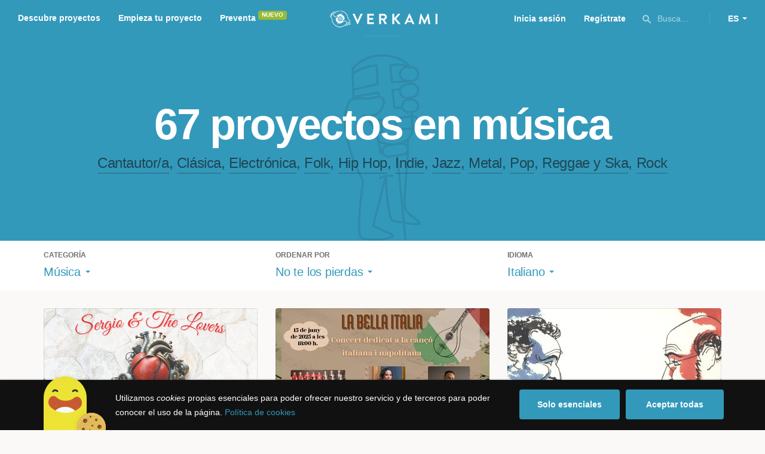

--- FILE ---
content_type: text/html; charset=utf-8
request_url: https://www.verkami.com/discover/projects/by/ending_soon/category/10-music/locale/it/location/ChIJO4bK5nP-oBIRstemec_zJx8
body_size: 15643
content:
<!doctype html>
  <head>
    <meta name="csrf-param" content="authenticity_token" />
<meta name="csrf-token" content="19HAjypqj4FRqFYWcMcJKG794v4dhYmod5sHoirdVT0-mJ3J2i7DDWg1H3J-oopFfby0a_aplLqmi62TqAPJng" />
<meta charset="utf-8"></meta>
<meta http-equiv="Content-Type" content="text/html; charset=utf-8"></meta>
<meta http-equiv="X-UA-Compatible" content="IE=edge,chrome=1"></meta>
<meta name="language" content="es"></meta>
<meta name="viewport" content="width=device-width, initial-scale=1"></meta>

<link rel="alternate" type="application/atom+xml" href="https://www.verkami.com/blog.atom"></link><link rel="search" type="application/opensearchdescription+xml" href="/opensearchdescription.xml"></link>
	<link rel="apple-touch-icon" sizes="57x57" href="/assets/favicon/apple-icon-57x57-d9183b012de711fd23bf1e7c4b971433d31356a552f0d4a726185f8d51b8c10d.png"></link>	<link rel="apple-touch-icon" sizes="60x60" href="/assets/favicon/apple-icon-60x60-042ccc6ddadfec6fa2db477e1f260dbe1e28bd3e93f56928e5f5a25409d04bed.png"></link>	<link rel="apple-touch-icon" sizes="72x72" href="/assets/favicon/apple-icon-72x72-8a6e9c4e262d6f74647fb194da671a0ad7e6e1d48ea1a90681015afe10c5b297.png"></link>	<link rel="apple-touch-icon" sizes="76x76" href="/assets/favicon/apple-icon-76x76-d1da6c844d22f5fc3b2aaede0f28363878c4f2f5d174ef77e1dbb906defcc841.png"></link>	<link rel="apple-touch-icon" sizes="114x114" href="/assets/favicon/apple-icon-114x114-2e74a51c7a467843bc7960bd295ac7e5f8049ad809c7ce7e0cf41de5912d573b.png"></link>	<link rel="apple-touch-icon" sizes="120x120" href="/assets/favicon/apple-icon-120x120-b495fcaaab9440d46f9ea48e092423a2c48fd1188dfacbdbdc2eff8d93a6c5ec.png"></link>	<link rel="apple-touch-icon" sizes="144x144" href="/assets/favicon/apple-icon-144x144-31b49d04dd476bfc76b798bd3df03c7a388c726830fdd804320c621e80de6f14.png"></link>	<link rel="apple-touch-icon" sizes="152x152" href="/assets/favicon/apple-icon-152x152-0d8f837238c8f774629476179709bcafb5dc7b07da455bb585d1823949913f3f.png"></link>	<link rel="apple-touch-icon" sizes="180x180" href="/assets/favicon/apple-icon-180x180-2d2328ae873789cf6d4cf9af552e2069d0220e4080297e05a31dffe4752c4fb8.png"></link>
<link rel="icon" type="image/png" sizes="192x192" href="/assets/favicon/android-icon-192x192-f136be9461566a820d2a27ac988e027d9a30d7f8d3f18cedeba8adfa9bc9a4f8.png"></link>  <link rel="icon" type="image/png" sizes="96x96" href="/assets/favicon/favicon-96x96-8b849fe6aadc61c6d3c435163c7fcb5d1690d0458c8a74c9c88e6367a2a41ebf.png"></link>  <link rel="icon" type="image/png" sizes="32x32" href="/assets/favicon/favicon-32x32-b6cc87bbcaa1ab3ba5d2b8d8aa886e98e886237bc70a7f2afac03d28c1ca02b7.png"></link>  <link rel="icon" type="image/png" sizes="16x16" href="/assets/favicon/favicon-16x16-04b5f5b4285239c7decee08938813900696c4203fad236aacb10c7d6cca1ae00.png"></link><link rel="shortcut icon" href="/assets/favicon/favicon-32x32-b6cc87bbcaa1ab3ba5d2b8d8aa886e98e886237bc70a7f2afac03d28c1ca02b7.png"></link><link rel="manifest" href="/manifest.json"></link>
<meta name="msapplication-TileImage" content="/assets/favicon/ms-icon-144x144-31b49d04dd476bfc76b798bd3df03c7a388c726830fdd804320c621e80de6f14.png"></meta><meta name="msapplication-TileColor" content="#3399bb">
<meta name="theme-color" content="#3399bb">

<title>Música — Verkami</title>
<meta name="description" content="Todos los crowdfundings de rock, indie, metal, folk, pop, ska, reggae, clássica, jazz, hip hop, electrónica... descúbrelos!" />
<meta property="fb:app_id" content="411307578942555" />
<meta name="keywords" content="crowdfunding, crowdfunding españa, crowdfunding websites, micromecenazgo, micromecenas, patrocinio, crowd funding, crowdfunding sites, crowdfunding español, crowdfunding madrid, crowdfunding basco, crowdfunding euskera, crowdfunding euskara, crowdfunding euskadi, crowdfunding galego, crowdfunding galicia, crowdfunding euskal herria, crowdfunding valencia, crowdfunding catalunya, crowdfunding barcelona, crowdfunding girona, crowdfunding lleida, crowdfunding tarragona, crowdfunding catala, crowdfunding cultural, crowdfunding europa, crowdfunding europe, crowdfunding musica, crowdfunding musica españa, crowdfunding mejores paginas, crowdfunding libros, crowdfunding llibres, crowdfunding literario, crowdfunding juegos, crowdfunding juegos de mesa, crowdfunding juego de rol, crowdfunding games, crowdfunding grupos de musica, crowdfunding ideas, crowdfunding inventos, crowdfunding moda, crowdfunding diseño, crowdfunding proyectos, crowdfunding audiovisual, crowdfunding cine, crowdfunding como funciona, crowdfunding comic, crowdfunding comics, crowdfunding campañas, crowdfunding artistas, crowdfunding platform, crowdfunding fotografia, plataforma de crowdfunding, micromecenatge, financiar libro, financiar disco, financiar proyecto, financiar idea, consultor de crowdfunding, asesoria crowdfunding, asesoramiento crowdfunding, assessorament crowdfunding, campanya crowdfunding, financiacion colectiva, crowdfunding recompensa" />
<meta property="og:description" content="Todos los crowdfundings de rock, indie, metal, folk, pop, ska, reggae, clássica, jazz, hip hop, electrónica... descúbrelos!" />
<meta property="og:image" content="https://www.verkami.com/assets/meta/categories/music_facebook-d9be8d3e9445f6bb0eb5ceff998b1498604867fe889d20374d558aee196bab6d.jpg" />
<meta property="og:title" content="Música — Verkami" />
<meta property="og:url" content="https://www.verkami.com/browse/category/10" />
<meta name="title" content="Música — Verkami" />
<meta name="twitter:card" content="summary_large_image" />
<meta name="twitter:description" content="Todos los crowdfundings de rock, indie, metal, folk, pop, ska, reggae, clássica, jazz, hip hop, electrónica... descúbrelos!" />
<meta name="twitter:image" content="https://www.verkami.com/assets/meta/categories/music_twitter-d9be8d3e9445f6bb0eb5ceff998b1498604867fe889d20374d558aee196bab6d.jpg" />
<meta name="twitter:site" content="@verkami" />
<meta name="twitter:title" content="Música — Verkami" />
<meta name="twitter:url" content="https://www.verkami.com/browse/category/10" />


    <!-- Stylesheets -->
    <link rel="stylesheet" href="/assets/styles-d2185d548948653ccfd8015205484967e27b0588463bfe8354504b4b143a2dce.css" />

    <!-- Javascripts -->
    <script src="/assets/main-3dfcb58d712e7cb417fc6040e77af32ce030ff685d844c0c9d0d650f7506a723.js"></script>
    
    
    
    
  </head>


  <body class="browse">
    
    <div class="bar bar--warning g g--full js-bar js-ie-warning bar--hidden">
  <div class="g">
    <p>
      ❗️Para poder utilizar Verkami <strong>debes hacerlo desde otro navegador</strong>. Instala o entra desde: Microsoft Edge, <a href="https://www.google.es/chrome/browser/desktop/" target="_blank">Chrome</a> o <a href="https://www.mozilla.org/es-ES/firefox/new/" target="_blank">Firefox</a>. Microsoft ha dejado de actualizar el navegador Internet Explorer que estás utilizando y ha dejado de ser compatible con la mayoría de sitios web.
    </p>
  </div>
</div>
    
    

    
    
    
    
    

    <div class="container g g--full js-container">
      <header class="header g g--full header--alternative">
  <div class="header-toggle hide--md js-navigation-toggle">
  <span class="header-toggle__lines"></span>
</div>

<div class="hide--md">
  <a class="header__logo--imagotype" href="/">Verkami</a>
</div>

<div class="header__search hide--md js-search-trigger">
  <span class="icon icon--search icon--opacity--dark icon--size--s"></span>
</div>

<div class="header__overlay hide--md">
  <div class="header__overlay__inner js-navigation-wrapper">
    <nav class="header__nav header__nav--primary g">
      <ul class="navigation">
        <li class="navigation__item">
          <a href="/discover/in_progress">Descubre proyectos</a>
        </li>
        <li class="navigation__item">
          <a href="/starting">Empieza tu proyecto</a>
        </li>
        <li class="navigation__item">
          <a href="/discover/presales_in_progress">Preventa</a>
          <span class="pill pill--new">
            Nuevo
          </span>
        </li>
      </ul>
    </nav>

    <nav class="header__nav header__nav--secondary g">
          <a class="button button--outline" href="/auth">Inicia sesión</a>
          <a class="button button--outline" href="/auth">Regístrate</a>

      <div class="header__language">
        <div class="dropdown dropdown--reverse js-dropdown">
  <div class="dropdown__trigger js-dropdown-trigger">
    ES
  </div>

  <div class="dropdown__box js-dropdown-box">
    <ul class="dropdown__list">
        <li class="dropdown__list__item">
          <a href="/change_lang?lang=es">Castellano</a>
        </li>
        <li class="dropdown__list__item">
          <a href="/change_lang?lang=ca">Català</a>
        </li>
        <li class="dropdown__list__item">
          <a href="/change_lang?lang=eu">Euskara</a>
        </li>
        <li class="dropdown__list__item">
          <a href="/change_lang?lang=gl">Galego</a>
        </li>
        <li class="dropdown__list__item">
          <a href="/change_lang?lang=en">English</a>
        </li>
    </ul>
  </div>
</div>

      </div>
    </nav>
  </div>
</div>

  <nav class="header__nav header__nav--primary g__col--md--6 hide--xs hide--sm">
  <ul class="navigation navigation--inline">
    <li class="navigation__item">
      <a href="/discover/in_progress">Descubre proyectos</a>
    </li>

    <li class="navigation__item">
      <a href="/starting">Empieza tu proyecto</a>
    </li>

    <li class="navigation__item">
      <a href="/discover/presales_in_progress">Preventa</a>
      <span class="pill pill--new">
        Nuevo
      </span>
    </li>
  </ul>
</nav>

<div class="hide--xs hide--sm">
  <a class="header__logo--imagotype" href="/">Verkami</a>
</div>

<nav class="header__nav header__nav--secondary g__col--md--6 hide--xs hide--sm">
  <ul class="navigation navigation--inline">
        <li class="navigation__item">
          <a href="/auth">Inicia sesión</a>
        </li>
        <li class="navigation__item">
          <a href="/auth">Regístrate</a>
        </li>

  </ul>

  <div class="header__search js-search-trigger">
    <span class="icon icon--search icon--opacity--dark icon--size--s"></span>
    Busca…
  </div>

  <div class="header__language">
    <div class="dropdown dropdown--reverse js-dropdown">
  <div class="dropdown__trigger js-dropdown-trigger">
    ES
  </div>

  <div class="dropdown__box js-dropdown-box">
    <ul class="dropdown__list">
        <li class="dropdown__list__item">
          <a href="/change_lang?lang=es">Castellano</a>
        </li>
        <li class="dropdown__list__item">
          <a href="/change_lang?lang=ca">Català</a>
        </li>
        <li class="dropdown__list__item">
          <a href="/change_lang?lang=eu">Euskara</a>
        </li>
        <li class="dropdown__list__item">
          <a href="/change_lang?lang=gl">Galego</a>
        </li>
        <li class="dropdown__list__item">
          <a href="/change_lang?lang=en">English</a>
        </li>
    </ul>
  </div>
</div>

  </div>
</nav>

<div class="header__search hide--md js-search-trigger">
  <span class="icon icon--search icon--opacity--dark icon--size--s"></span>
</div>

</header>

<div class="search js-search">
  <div class="search__close js-search-close">
    <div class="search__close__cross"></div>
  </div>

  <div class="search__wrapper g">
    <form class="search__field form-item form-text g__col--xs--12 g__col--sm--12 g__col--md--12 js-search-form" action="/discover/search" accept-charset="UTF-8" method="post"><input type="hidden" name="authenticity_token" value="6tWQGFa4tC7O07JNYEfeOfJzrcVLjDNl-wJmc_gscLzQ9fTE8J7PsYFJ54v4PUQJ_8W1sp6JEfx-NPJgFVpALw" autocomplete="off" />
      <label class="js-search-label" for="search_query">
        <span><strong>Buscar proyectos, categorías o tags</strong></span>
        <span><span class="translation_missing" title="translation missing: es.nova.shared.header.search.full_results">Full Results</span></span>
      </label>
      <input type="text" name="term" id="search_query" class="js-search-field" placeholder="Buscar…" autocomplete="off" data-search-source="/discover/search/by/ending_soon/category/10-music/locale/it/location/ChIJO4bK5nP-oBIRstemec_zJx8.json" />

      <span class="icon icon--search--white icon--opacity--dark icon--size--m"></span>
      <span class="icon icon--spinner"></span>
</form>
    <div class="search__results g__col--xs--12 g__col--sm--12 g__col--md--12 js-search-wrapper">
      <div class="search__results__empty js-search-empty">
        <p>No hay proyectos en marcha, categorías o tags con esta búsqueda...</p>
<p>Pulsa <strong>‘Enter’</strong> para buscar entre todos los proyectos :)</p>
      </div>

      <div class="search__results__group g__col--xs--12 g__col--sm--6 g__col--md--6 js-search-projects">
        <h3 class="search__results__group__title">
          Proyectos en marcha
        </h3>

        <ul class="search__results__group__list js-search-results"></ul>
      </div>

      <div class="search__results__group g__col--xs--12 g__col--sm--6 g__col--md--6 js-search-categories">
        <h3 class="search__results__group__title">
          Categorías y Tags
        </h3>

        <ul class="search__results__group__list js-search-results"></ul>
      </div>
    </div>
  </div>
</div>


      <section class="browse-hero browse-hero--alternative browse-hero--illustration g--full">
  <div class="browse-hero__background">
    <img class="js-svg" src="/assets/illustrations/illustration--category--music-69c4f21481c54ec5765fdca7cbaffd73fd0d1942c67e4cfb89a2dcb6923e447b.svg" alt="Música">
  </div>

  <div class="browse-hero__inner g">
    <h1 class="browse-hero__title heading heading--xl g__col--xs--12 g__col--sm--12 g__col--md--12">
      67 proyectos en música

    </h1>

    <p class="browse-hero__content g__col--xs--12 g__col--sm--12 g__col--md--12">
      <a class="browse-hero__tag" href="/discover/projects/by/ending_soon/category/11-cantautora/locale/it">Cantautor/a</a>, <a class="browse-hero__tag" href="/discover/projects/by/ending_soon/category/12-clasica/locale/it">Clásica</a>, <a class="browse-hero__tag" href="/discover/projects/by/ending_soon/category/13-electronica/locale/it">Electrónica</a>, <a class="browse-hero__tag" href="/discover/projects/by/ending_soon/category/14-folk/locale/it">Folk</a>, <a class="browse-hero__tag" href="/discover/projects/by/ending_soon/category/15-hip-hop/locale/it">Hip Hop</a>, <a class="browse-hero__tag" href="/discover/projects/by/ending_soon/category/16-indie/locale/it">Indie</a>, <a class="browse-hero__tag" href="/discover/projects/by/ending_soon/category/17-jazz/locale/it">Jazz</a>, <a class="browse-hero__tag" href="/discover/projects/by/ending_soon/category/18-metal/locale/it">Metal</a>, <a class="browse-hero__tag" href="/discover/projects/by/ending_soon/category/19-pop/locale/it">Pop</a>, <a class="browse-hero__tag" href="/discover/projects/by/ending_soon/category/21-reggae-y-ska/locale/it">Reggae y Ska</a>, <a class="browse-hero__tag" href="/discover/projects/by/ending_soon/category/20-rock/locale/it">Rock</a>
    </p>
  </div>
</section>

<section class="browse-bar bar g g--full g--light js-sticky js-sticky-mobile js-filters">
  <div class="g">
    <button class="browse-bar__trigger hide--sm hide--md js-filters-trigger">
      <span>Mostrar filtros</span>

      <span>Ocultar filtros</span>
    </button>

    <div class="browse-bar__filters js-filters-content">
      <div class="browse-bar__category filter g__col--xs--12 g__col--sm--4 g__col--md--4">
  <div class="heading heading--xs">
    Categoría
  </div>

  <div class="dropdown js-dropdown">
    <div class="dropdown__trigger js-dropdown-trigger">
      <span class="dropdown__trigger__inner">
          Música
      </span>
    </div>

    <div class="dropdown__box js-dropdown-box">
      <ul class="dropdown__list js-dropdown-list">
        <li class="dropdown__list__item">
          <a href="/discover/projects/by/ending_soon/locale/it">Todas las categorías</a>        </li>
          <li class="dropdown__list__item ">
            <a href="/discover/projects/by/ending_soon/category/43-alimentacion/locale/it">Alimentación</a>          </li>
          <li class="dropdown__list__item dropdown__list__item--has-aside">
            <a href="/discover/projects/by/ending_soon/category/1-arte/locale/it">Arte</a>              <ul class="dropdown__list js-dropdown-aside">
                  <li class="dropdown__list__item">
                    <a href="/discover/projects/by/ending_soon/category/2-escultura/locale/it">Escultura</a>                  </li>
                  <li class="dropdown__list__item">
                    <a href="/discover/projects/by/ending_soon/category/4-performance/locale/it">Performance</a>                  </li>
                  <li class="dropdown__list__item">
                    <a href="/discover/projects/by/ending_soon/category/3-pintura/locale/it">Pintura</a>                  </li>
              </ul>
          </li>
          <li class="dropdown__list__item dropdown__list__item--has-aside">
            <a href="/discover/projects/by/ending_soon/category/5-artes-escenicas/locale/it">Artes Escénicas</a>              <ul class="dropdown__list js-dropdown-aside">
                  <li class="dropdown__list__item">
                    <a href="/discover/projects/by/ending_soon/category/6-circo/locale/it">Circo</a>                  </li>
                  <li class="dropdown__list__item">
                    <a href="/discover/projects/by/ending_soon/category/7-danza/locale/it">Danza</a>                  </li>
                  <li class="dropdown__list__item">
                    <a href="/discover/projects/by/ending_soon/category/9-teatro/locale/it">Teatro</a>                  </li>
                  <li class="dropdown__list__item">
                    <a href="/discover/projects/by/ending_soon/category/8-teatro-musical/locale/it">Teatro musical</a>                  </li>
              </ul>
          </li>
          <li class="dropdown__list__item ">
            <a href="/discover/projects/by/ending_soon/category/45-ciencia-y-tecnologia/locale/it">Ciencia y Tecnología</a>          </li>
          <li class="dropdown__list__item dropdown__list__item--has-aside">
            <a href="/discover/projects/by/ending_soon/category/26-comunitario/locale/it">Comunitario</a>              <ul class="dropdown__list js-dropdown-aside">
                  <li class="dropdown__list__item">
                    <a href="/discover/projects/by/ending_soon/category/27-fiestas-populares/locale/it">Fiestas Populares</a>                  </li>
              </ul>
          </li>
          <li class="dropdown__list__item ">
            <a href="/discover/projects/by/ending_soon/category/36-comic/locale/it">Cómic</a>          </li>
          <li class="dropdown__list__item ">
            <a href="/discover/projects/by/ending_soon/category/44-diseno/locale/it">Diseño</a>          </li>
          <li class="dropdown__list__item dropdown__list__item--has-aside">
            <a href="/discover/projects/by/ending_soon/category/37-film/locale/it">Film</a>              <ul class="dropdown__list js-dropdown-aside">
                  <li class="dropdown__list__item">
                    <a href="/discover/projects/by/ending_soon/category/38-animacion/locale/it">Animación</a>                  </li>
                  <li class="dropdown__list__item">
                    <a href="/discover/projects/by/ending_soon/category/40-cortometraje/locale/it">Cortometraje</a>                  </li>
                  <li class="dropdown__list__item">
                    <a href="/discover/projects/by/ending_soon/category/39-documental/locale/it">Documental</a>                  </li>
                  <li class="dropdown__list__item">
                    <a href="/discover/projects/by/ending_soon/category/41-largometraje/locale/it">Largometraje</a>                  </li>
                  <li class="dropdown__list__item">
                    <a href="/discover/projects/by/ending_soon/category/42-webserie/locale/it">Webserie</a>                  </li>
              </ul>
          </li>
          <li class="dropdown__list__item ">
            <a href="/discover/projects/by/ending_soon/category/22-fotografia/locale/it">Fotografía</a>          </li>
          <li class="dropdown__list__item dropdown__list__item--has-aside">
            <a href="/discover/projects/by/ending_soon/category/23-juegos/locale/it">Juegos</a>              <ul class="dropdown__list js-dropdown-aside">
                  <li class="dropdown__list__item">
                    <a href="/discover/projects/by/ending_soon/category/24-juegos-de-mesa/locale/it">Juegos de mesa</a>                  </li>
                  <li class="dropdown__list__item">
                    <a href="/discover/projects/by/ending_soon/category/47-juegos-de-rol/locale/it">Juegos de rol</a>                  </li>
                  <li class="dropdown__list__item">
                    <a href="/discover/projects/by/ending_soon/category/25-videojuegos/locale/it">Videojuegos</a>                  </li>
              </ul>
          </li>
          <li class="dropdown__list__item dropdown__list__item--has-aside">
            <a href="/discover/projects/by/ending_soon/category/10-musica/locale/it">Música</a>              <ul class="dropdown__list js-dropdown-aside">
                  <li class="dropdown__list__item">
                    <a href="/discover/projects/by/ending_soon/category/11-cantautora/locale/it">Cantautor/a</a>                  </li>
                  <li class="dropdown__list__item">
                    <a href="/discover/projects/by/ending_soon/category/12-clasica/locale/it">Clásica</a>                  </li>
                  <li class="dropdown__list__item">
                    <a href="/discover/projects/by/ending_soon/category/13-electronica/locale/it">Electrónica</a>                  </li>
                  <li class="dropdown__list__item">
                    <a href="/discover/projects/by/ending_soon/category/14-folk/locale/it">Folk</a>                  </li>
                  <li class="dropdown__list__item">
                    <a href="/discover/projects/by/ending_soon/category/15-hip-hop/locale/it">Hip Hop</a>                  </li>
                  <li class="dropdown__list__item">
                    <a href="/discover/projects/by/ending_soon/category/16-indie/locale/it">Indie</a>                  </li>
                  <li class="dropdown__list__item">
                    <a href="/discover/projects/by/ending_soon/category/17-jazz/locale/it">Jazz</a>                  </li>
                  <li class="dropdown__list__item">
                    <a href="/discover/projects/by/ending_soon/category/18-metal/locale/it">Metal</a>                  </li>
                  <li class="dropdown__list__item">
                    <a href="/discover/projects/by/ending_soon/category/19-pop/locale/it">Pop</a>                  </li>
                  <li class="dropdown__list__item">
                    <a href="/discover/projects/by/ending_soon/category/21-reggae-y-ska/locale/it">Reggae y Ska</a>                  </li>
                  <li class="dropdown__list__item">
                    <a href="/discover/projects/by/ending_soon/category/20-rock/locale/it">Rock</a>                  </li>
              </ul>
          </li>
          <li class="dropdown__list__item dropdown__list__item--has-aside">
            <a href="/discover/projects/by/ending_soon/category/28-publicaciones/locale/it">Publicaciones</a>              <ul class="dropdown__list js-dropdown-aside">
                  <li class="dropdown__list__item">
                    <a href="/discover/projects/by/ending_soon/category/35-artbook/locale/it">Artbook</a>                  </li>
                  <li class="dropdown__list__item">
                    <a href="/discover/projects/by/ending_soon/category/32-libro-infantil/locale/it">Libro infantil</a>                  </li>
                  <li class="dropdown__list__item">
                    <a href="/discover/projects/by/ending_soon/category/29-libros/locale/it">Libros</a>                  </li>
                  <li class="dropdown__list__item">
                    <a href="/discover/projects/by/ending_soon/category/46-literatura/locale/it">Literatura</a>                  </li>
                  <li class="dropdown__list__item">
                    <a href="/discover/projects/by/ending_soon/category/33-periodismo/locale/it">Periodismo</a>                  </li>
                  <li class="dropdown__list__item">
                    <a href="/discover/projects/by/ending_soon/category/31-poesia/locale/it">Poesía</a>                  </li>
                  <li class="dropdown__list__item">
                    <a href="/discover/projects/by/ending_soon/category/34-radio-y-podcast/locale/it">Radio y Podcast</a>                  </li>
                  <li class="dropdown__list__item">
                    <a href="/discover/projects/by/ending_soon/category/30-revistas/locale/it">Revistas</a>                  </li>
              </ul>
          </li>
      </ul>
    </div>
  </div>
</div>

      <div class="filter g__col--xs--12 g__col--sm--4 g__col--md--4">
  <div class="heading heading--xs">
    Ordenar por
  </div>

  <div class="dropdown js-dropdown">
    <div class="dropdown__trigger js-dropdown-trigger">
      <span class="dropdown__trigger__inner">
        No te los pierdas
      </span>
    </div>

    <div class="dropdown__box js-dropdown-box">
      <ul class="dropdown__list">
        <li class="dropdown__list__item">
          <a href="/discover/projects/by/popularity/category/10-musica/locale/it">Son tendencia</a>
        </li>

          <li class="dropdown__list__item">
            <a href="/discover/projects/by/ending_soon/category/10-musica/locale/it">No te los pierdas</a>
          </li>

          <li class="dropdown__list__item">
            <a href="/discover/projects/by/almost_funded/category/10-musica/locale/it">A punto de conseguirlo</a>
          </li>

        <li class="dropdown__list__item">
          <a href="/discover/projects/by/most_recent/category/10-musica/locale/it">Más recientes</a>
        </li>

        <li class="dropdown__list__item">
          <a href="/discover/projects/by/money_raised/category/10-musica/locale/it">Recaudación</a>
        </li>
      </ul>
    </div>
  </div>
</div>

      <div class="filter g__col--xs--12 g__col--sm--4 g__col--md--4">
  <div class="heading heading--xs">
    Idioma
  </div>

  <div class="dropdown js-dropdown">
    <div class="dropdown__trigger js-dropdown-trigger">
      <span class="dropdown__trigger__inner">
          Italiano
      </span>
    </div>

    <div class="dropdown__box js-dropdown-box">
      <ul class="dropdown__list">
        <li class="dropdown__list__item">
          <a href="/discover/projects/by/ending_soon/category/10-musica">Todos los idiomas</a>
        </li>
          <li class="dropdown__list__item">
             <a href="/discover/projects/by/ending_soon/category/10-musica/locale/es">Castellano</a>
          </li>
          <li class="dropdown__list__item">
             <a href="/discover/projects/by/ending_soon/category/10-musica/locale/ca">Català</a>
          </li>
          <li class="dropdown__list__item">
             <a href="/discover/projects/by/ending_soon/category/10-musica/locale/eu">Euskara</a>
          </li>
          <li class="dropdown__list__item">
             <a href="/discover/projects/by/ending_soon/category/10-musica/locale/gl">Galego</a>
          </li>
          <li class="dropdown__list__item">
             <a href="/discover/projects/by/ending_soon/category/10-musica/locale/ast">Asturianu</a>
          </li>
          <li class="dropdown__list__item">
             <a href="/discover/projects/by/ending_soon/category/10-musica/locale/it">Italiano</a>
          </li>
          <li class="dropdown__list__item">
             <a href="/discover/projects/by/ending_soon/category/10-musica/locale/de">Deutsch</a>
          </li>
          <li class="dropdown__list__item">
             <a href="/discover/projects/by/ending_soon/category/10-musica/locale/en">English</a>
          </li>
      </ul>
    </div>
  </div>
</div>

    </div>
  </div>
</section>


  <div class="browse-cards g js-cards js-paginator">
      <article class="card js-card card--presale g__col--xs--12 g__col--sm--6 g__col--md--4">
  <a href="/projects/38976-quiero-salir-primer-lp-de-sergio-and-the-lovers">
    <div class="card__cover card__cover--img">
      <img srcset="https://dg9aaz8jl1ktt.cloudfront.net/the_files/104761/project_thumbnail.jpg?1748872525 2x" alt="¡QUIERO SALIR!, primer LP de SERGIO AND THE LOVERS." width="358" height="202" src="https://dg9aaz8jl1ktt.cloudfront.net/the_files/104761/project_thumbnail.jpg?1748872525" />
    </div>


    <div class="card__content">
      <h3 class="card__title heading heading--s">
        ¡QUIERO SALIR!, primer LP de SERGIO AND THE LOVERS.
      </h3>

      <div class="card__description">
        ¡Primer LP de SERGIO AND THE LOVERS!
Como dice el título ¡¡QUEREMOS SALIR A LA CALLE, A  LAS PLAZAS, A LOS TEATROS, A LAS FIESTAS...!!
      </div>

      <div class="card__tags js-card-tags">
        <strong>Música</strong>
          <div class="card__presale">
              <strong>En preventa</strong>
          </div>
      </div>
    </div>

    
  
    <div class="progress progress--funded">
      <div class="progress__fill" style="width: 90%;">
        <div class="progress__fill" style="width: 92%;"></div>

        <span class="progress__fill__value">
          109%
        </span>
      </div>
    </div>



    <div class="card__counters">
      <div class="counter">
        <div class="counter__value">
          69
        </div>

        <div class="counter__unit">
          Aportaciones
        </div>
      </div>

      <div class="counter">
        <div class="counter__value">
          2.721€
        </div>

        <div class="counter__unit">
          De 2.500€
        </div>
      </div>
    </div>
</a>
</article>

  <article class="card js-card card--successful g__col--xs--12 g__col--sm--6 g__col--md--4">
  <a href="/projects/40606-la-bella-italia">
    <div class="card__cover card__cover--img">
      <img srcset="https://dg9aaz8jl1ktt.cloudfront.net/the_files/104180/project_thumbnail.jpg?1745398007 2x" alt="La Bella Italia" width="358" height="202" src="https://dg9aaz8jl1ktt.cloudfront.net/the_files/104180/project_thumbnail.jpg?1745398007" />
    </div>


    <div class="card__content">
      <h3 class="card__title heading heading--s">
        La Bella Italia
      </h3>

      <div class="card__description">
        Recital dedicat a la cançó italiana i napolitana.
      </div>

      <div class="card__tags js-card-tags">
        <strong>Clásica</strong>
          / Eventos
      </div>
    </div>

    
  

<div class="feedback feedback--successful">
    <span class="progress__fill__value feedback__progress hide--xs hide--sm">
      101%
    </span>
  <div class="feedback__inner">
    Proyecto conseguido el 09 Junio 2025 🎉
  </div>
</div>


    <div class="card__counters">
      <div class="counter">
        <div class="counter__value">
          55
        </div>

        <div class="counter__unit">
          Aportaciones
        </div>
      </div>

      <div class="counter">
        <div class="counter__value">
          2.819€
        </div>

        <div class="counter__unit">
          De 2.800€
        </div>
      </div>
    </div>
</a>
</article>

  <article class="card js-card card--successful g__col--xs--12 g__col--sm--6 g__col--md--4">
  <a href="/projects/39547-triple-cd-miquel-pujado-canta-georges-brassens-humor-i-anarquia">
    <div class="card__cover card__cover--img">
      <img srcset="https://dg9aaz8jl1ktt.cloudfront.net/the_files/102067/project_thumbnail.jpg?1730540410 2x" alt="TRIPLE CD &quot;MIQUEL PUJADÓ CANTA GEORGES BRASSENS: HUMOR I ANARQUIA&quot;" width="358" height="202" src="https://dg9aaz8jl1ktt.cloudfront.net/the_files/102067/project_thumbnail.jpg?1730540410" />
    </div>


    <div class="card__content">
      <h3 class="card__title heading heading--s">
        TRIPLE CD &quot;MIQUEL PUJADÓ CANTA GEORGES BRASSENS: HUMOR I ANARQUIA&quot;
      </h3>

      <div class="card__description">
        Edición de un triple CD con todas las canciones de BRASSENS versionadas por MIQUEL PUJADÓ, cantadas por él y por otros intérpretes.
      </div>

      <div class="card__tags js-card-tags">
        <strong>Cantautor/a</strong>
      </div>
    </div>

    
  

<div class="feedback feedback--successful">
    <span class="progress__fill__value feedback__progress hide--xs hide--sm">
      212%
    </span>
  <div class="feedback__inner">
    Proyecto conseguido el 01 Enero 2025 🎉
  </div>
</div>


    <div class="card__counters">
      <div class="counter">
        <div class="counter__value">
          129
        </div>

        <div class="counter__unit">
          Aportaciones
        </div>
      </div>

      <div class="counter">
        <div class="counter__value">
          4.235€
        </div>

        <div class="counter__unit">
          De 2.000€
        </div>
      </div>
    </div>
</a>
</article>

  <article class="card js-card card--successful g__col--xs--12 g__col--sm--6 g__col--md--4">
  <a href="/projects/33127-empatica-disco-vanessa-bissiri">
    <div class="card__cover card__cover--img">
      <img srcset="https://dg9aaz8jl1ktt.cloudfront.net/the_files/91989/project_thumbnail.jpg?1664606639 2x" alt="Empatica, Disco Vanessa Bissiri" width="358" height="202" src="https://dg9aaz8jl1ktt.cloudfront.net/the_files/91989/project_thumbnail.jpg?1664606639" />
    </div>


    <div class="card__content">
      <h3 class="card__title heading heading--s">
        Empatica, Disco Vanessa Bissiri
      </h3>

      <div class="card__description">
        8 canciones vienen a dibujar un universo de sentidos y visiones. En la búsqueda de un sonido propio me descubro y me relato. Me ayudas?
      </div>

      <div class="card__tags js-card-tags">
        <strong>Cantautor/a</strong>
      </div>
    </div>

    
  

<div class="feedback feedback--successful">
    <span class="progress__fill__value feedback__progress hide--xs hide--sm">
      102%
    </span>
  <div class="feedback__inner">
    Proyecto conseguido el 13 Diciembre 2022 🎉
  </div>
</div>


    <div class="card__counters">
      <div class="counter">
        <div class="counter__value">
          81
        </div>

        <div class="counter__unit">
          Aportaciones
        </div>
      </div>

      <div class="counter">
        <div class="counter__value">
          3.055€
        </div>

        <div class="counter__unit">
          De 3.000€
        </div>
      </div>
    </div>
</a>
</article>

  <article class="card js-card card--successful g__col--xs--12 g__col--sm--6 g__col--md--4">
  <a href="/projects/30901-nuevo-disco-de-gabriele-deiana-georginas-rumba">
    <div class="card__cover card__cover--img">
      <img srcset="https://dg9aaz8jl1ktt.cloudfront.net/the_files/91752/project_thumbnail.jpg?1663273052 2x" alt="Nuevo disco de Gabriele Deiana: Georgina&#39;s Rumba" width="358" height="202" src="https://dg9aaz8jl1ktt.cloudfront.net/the_files/91752/project_thumbnail.jpg?1663273052" />
    </div>


    <div class="card__content">
      <h3 class="card__title heading heading--s">
        Nuevo disco de Gabriele Deiana: Georgina&#39;s Rumba
      </h3>

      <div class="card__description">
        Producción de un CD con música y arreglos original de Latin, Jazz y Flamenco con Jorge Pardo, Alain Perez, Caramelo de Cuba y C. Benavent. 
      </div>

      <div class="card__tags js-card-tags">
        <strong>Música</strong>
      </div>
    </div>

    
  

<div class="feedback feedback--successful">
    <span class="progress__fill__value feedback__progress hide--xs hide--sm">
      242%
    </span>
  <div class="feedback__inner">
    Proyecto conseguido el 23 Noviembre 2022 🎉
  </div>
</div>


    <div class="card__counters">
      <div class="counter">
        <div class="counter__value">
          77
        </div>

        <div class="counter__unit">
          Aportaciones
        </div>
      </div>

      <div class="counter">
        <div class="counter__value">
          2.906€
        </div>

        <div class="counter__unit">
          De 1.200€
        </div>
      </div>
    </div>
</a>
</article>

  <article class="card js-card card--successful g__col--xs--12 g__col--sm--6 g__col--md--4">
  <a href="/projects/33677-la-tiorba-y-el-todeschino">
    <div class="card__cover card__cover--img">
      <img srcset="https://dg9aaz8jl1ktt.cloudfront.net/the_files/91753/project_thumbnail.jpg?1663280998 2x" alt="La Tiorba y el Todeschino" width="358" height="202" src="https://dg9aaz8jl1ktt.cloudfront.net/the_files/91753/project_thumbnail.jpg?1663280998" />
    </div>


    <div class="card__content">
      <h3 class="card__title heading heading--s">
        La Tiorba y el Todeschino
      </h3>

      <div class="card__description">
        Grabación y publicación integral del Primo libro d´intavolatura di chitarrone, Venezia 1604 de Giovanni Girolamo Kapsberger (1580-1651)
      </div>

      <div class="card__tags js-card-tags">
        <strong>Clásica</strong>
      </div>
    </div>

    
  

<div class="feedback feedback--successful">
    <span class="progress__fill__value feedback__progress hide--xs hide--sm">
      117%
    </span>
  <div class="feedback__inner">
    Proyecto conseguido el 27 Octubre 2022 🎉
  </div>
</div>


    <div class="card__counters">
      <div class="counter">
        <div class="counter__value">
          33
        </div>

        <div class="counter__unit">
          Aportaciones
        </div>
      </div>

      <div class="counter">
        <div class="counter__value">
          3.505€
        </div>

        <div class="counter__unit">
          De 3.000€
        </div>
      </div>
    </div>
</a>
</article>

  <article class="card js-card card--successful g__col--xs--12 g__col--sm--6 g__col--md--4">
  <a href="/projects/32659-poemari-per-a-acordio-de-la-companyia-minimissima">
    <div class="card__cover card__cover--img">
      <img srcset="https://dg9aaz8jl1ktt.cloudfront.net/the_files/89438/project_thumbnail.jpg?1648205629 2x" alt="“Poemari per a acordió” de LA COMPANYIA MINIMíssimA" width="358" height="202" src="https://dg9aaz8jl1ktt.cloudfront.net/the_files/89438/project_thumbnail.jpg?1648205629" />
    </div>


    <div class="card__content">
      <h3 class="card__title heading heading--s">
        “Poemari per a acordió” de LA COMPANYIA MINIMíssimA
      </h3>

      <div class="card__description">
        Recopilación de textos poéticos en forma de libro y versión musicada en forma de disco digital abierto en las redes.
      </div>

      <div class="card__tags js-card-tags">
        <strong>Poesía</strong>
          / Música, Libros
      </div>
    </div>

    
  

<div class="feedback feedback--successful">
    <span class="progress__fill__value feedback__progress hide--xs hide--sm">
      101%
    </span>
  <div class="feedback__inner">
    Proyecto conseguido el 10 Mayo 2022 🎉
  </div>
</div>


    <div class="card__counters">
      <div class="counter">
        <div class="counter__value">
          115
        </div>

        <div class="counter__unit">
          Aportaciones
        </div>
      </div>

      <div class="counter">
        <div class="counter__value">
          4.026€
        </div>

        <div class="counter__unit">
          De 4.000€
        </div>
      </div>
    </div>
</a>
</article>

  <article class="card js-card card--successful g__col--xs--12 g__col--sm--6 g__col--md--4">
  <a href="/projects/31698-need-astor-ruben-peloni-canta-piazzolla">
    <div class="card__cover card__cover--img">
      <img srcset="https://dg9aaz8jl1ktt.cloudfront.net/the_files/89156/project_thumbnail.jpg?1647090437 2x" alt="NEED ASTOR | Rubén Peloni canta Piazzolla" width="358" height="202" src="https://dg9aaz8jl1ktt.cloudfront.net/the_files/89156/project_thumbnail.jpg?1647090437" />
    </div>


    <div class="card__content">
      <h3 class="card__title heading heading--s">
        NEED ASTOR | Rubén Peloni canta Piazzolla
      </h3>

      <div class="card__description">
        Las canciones más emblemáticas de Astor Piazzolla en este año en que se conmemoran los 30 años de su VUELO ETERNO (1992-2022)
      </div>

      <div class="card__tags js-card-tags">
        <strong>Música</strong>
      </div>
    </div>

    
  

<div class="feedback feedback--successful">
    <span class="progress__fill__value feedback__progress hide--xs hide--sm">
      106%
    </span>
  <div class="feedback__inner">
    Proyecto conseguido el 23 Abril 2022 🎉
  </div>
</div>


    <div class="card__counters">
      <div class="counter">
        <div class="counter__value">
          56
        </div>

        <div class="counter__unit">
          Aportaciones
        </div>
      </div>

      <div class="counter">
        <div class="counter__value">
          3.720€
        </div>

        <div class="counter__unit">
          De 3.500€
        </div>
      </div>
    </div>
</a>
</article>

  <article class="card js-card card--successful g__col--xs--12 g__col--sm--6 g__col--md--4">
  <a href="/projects/31913-vaudeville-circus-un-autentico-cabaret">
    <div class="card__cover card__cover--img">
      <img srcset="https://dg9aaz8jl1ktt.cloudfront.net/the_files/87582/project_thumbnail.jpg?1638119770 2x" alt="Vaudeville Circus: un auténtico Cabaret" width="358" height="202" src="https://dg9aaz8jl1ktt.cloudfront.net/the_files/87582/project_thumbnail.jpg?1638119770" />
    </div>


    <div class="card__content">
      <h3 class="card__title heading heading--s">
        Vaudeville Circus: un auténtico Cabaret
      </h3>

      <div class="card__description">
        
Un espectáculo de variedad en auténtico estilo retro, una forma de entretenimiento “diferente”: extravagante, divertida y cómica
      </div>

      <div class="card__tags js-card-tags">
        <strong>Artes Escénicas</strong>
          / Magia, Cabaret, Danza, Música, Circo
      </div>
    </div>

    
  

<div class="feedback feedback--successful">
    <span class="progress__fill__value feedback__progress hide--xs hide--sm">
      115%
    </span>
  <div class="feedback__inner">
    Proyecto conseguido el 19 Enero 2022 🎉
  </div>
</div>


    <div class="card__counters">
      <div class="counter">
        <div class="counter__value">
          67
        </div>

        <div class="counter__unit">
          Aportaciones
        </div>
      </div>

      <div class="counter">
        <div class="counter__value">
          2.870€
        </div>

        <div class="counter__unit">
          De 2.500€
        </div>
      </div>
    </div>
</a>
</article>

  <article class="card js-card card--successful g__col--xs--12 g__col--sm--6 g__col--md--4">
  <a href="/projects/31546-de-foc-i-de-vellut-el-nou-cd-de-miquel-pujado">
    <div class="card__cover card__cover--img">
      <img srcset="https://dg9aaz8jl1ktt.cloudfront.net/the_files/87395/project_thumbnail.jpg?1637009234 2x" alt="DE FOC I DE VELLUT, el nuevo disco de MIQUEL PUJADÓ" width="358" height="202" src="https://dg9aaz8jl1ktt.cloudfront.net/the_files/87395/project_thumbnail.jpg?1637009234" />
    </div>


    <div class="card__content">
      <h3 class="card__title heading heading--s">
        DE FOC I DE VELLUT, el nuevo disco de MIQUEL PUJADÓ
      </h3>

      <div class="card__description">
        40 años después de su primer LP, MIQUEL PUJADÓ publica un nuevo disco con 16 canciones, en compañía de grandes músicos como Xavier Batllés.
      </div>

      <div class="card__tags js-card-tags">
        <strong>Cantautor/a</strong>
      </div>
    </div>

    
  

<div class="feedback feedback--successful">
    <span class="progress__fill__value feedback__progress hide--xs hide--sm">
      144%
    </span>
  <div class="feedback__inner">
    Proyecto conseguido el 22 Diciembre 2021 🎉
  </div>
</div>


    <div class="card__counters">
      <div class="counter">
        <div class="counter__value">
          121
        </div>

        <div class="counter__unit">
          Aportaciones
        </div>
      </div>

      <div class="counter">
        <div class="counter__value">
          3.610€
        </div>

        <div class="counter__unit">
          De 2.500€
        </div>
      </div>
    </div>
</a>
</article>

  <article class="card js-card card--successful g__col--xs--12 g__col--sm--6 g__col--md--4">
  <a href="/projects/30636-entra-en-mi-paradise">
    <div class="card__cover card__cover--img">
      <img srcset="https://dg9aaz8jl1ktt.cloudfront.net/the_files/85022/project_thumbnail.jpg?1623880144 2x" alt="Entra en mi Paradise" width="358" height="202" src="https://dg9aaz8jl1ktt.cloudfront.net/the_files/85022/project_thumbnail.jpg?1623880144" />
    </div>


    <div class="card__content">
      <h3 class="card__title heading heading--s">
        Entra en mi Paradise
      </h3>

      <div class="card__description">
        Paradise es un gran salto al vacío, es un viaje en 7 dimensiones. Me encantaría encontrarte allí. Te vienes?
      </div>

      <div class="card__tags js-card-tags">
        <strong>Música</strong>
      </div>
    </div>

    
  

<div class="feedback feedback--successful">
    <span class="progress__fill__value feedback__progress hide--xs hide--sm">
      102%
    </span>
  <div class="feedback__inner">
    Proyecto conseguido el 02 Agosto 2021 🎉
  </div>
</div>


    <div class="card__counters">
      <div class="counter">
        <div class="counter__value">
          76
        </div>

        <div class="counter__unit">
          Aportaciones
        </div>
      </div>

      <div class="counter">
        <div class="counter__value">
          3.680€
        </div>

        <div class="counter__unit">
          De 3.600€
        </div>
      </div>
    </div>
</a>
</article>

  <article class="card js-card card--successful g__col--xs--12 g__col--sm--6 g__col--md--4">
  <a href="/projects/29051-dreaming-my-own-sound">
    <div class="card__cover card__cover--img">
      <img srcset="https://dg9aaz8jl1ktt.cloudfront.net/the_files/81332/project_thumbnail.jpg?1610142983 2x" alt="Dreaming my own sound " width="358" height="202" src="https://dg9aaz8jl1ktt.cloudfront.net/the_files/81332/project_thumbnail.jpg?1610142983" />
    </div>


    <div class="card__content">
      <h3 class="card__title heading heading--s">
        Dreaming my own sound 
      </h3>

      <div class="card__description">
        Mi sueño es tener mi propia Viola da Gamba para poder continuar mis estudios en el ámbito de la música barroca.
      </div>

      <div class="card__tags js-card-tags">
        <strong>Clásica</strong>
          / #8m
      </div>
    </div>

    
  

<div class="feedback feedback--successful">
    <span class="progress__fill__value feedback__progress hide--xs hide--sm">
      100%
    </span>
  <div class="feedback__inner">
    Proyecto conseguido el 04 Marzo 2021 🎉
  </div>
</div>


    <div class="card__counters">
      <div class="counter">
        <div class="counter__value">
          75
        </div>

        <div class="counter__unit">
          Aportaciones
        </div>
      </div>

      <div class="counter">
        <div class="counter__value">
          3.000€
        </div>

        <div class="counter__unit">
          De 3.000€
        </div>
      </div>
    </div>
</a>
</article>

  <article class="card js-card card--successful g__col--xs--12 g__col--sm--6 g__col--md--4">
  <a href="/projects/25992-mundo-de-ilusao">
    <div class="card__cover card__cover--img">
      <img srcset="https://dg9aaz8jl1ktt.cloudfront.net/the_files/76070/project_thumbnail.jpg?1583769299 2x" alt="Mundo de Ilusão" width="358" height="202" src="https://dg9aaz8jl1ktt.cloudfront.net/the_files/76070/project_thumbnail.jpg?1583769299" />
    </div>


    <div class="card__content">
      <h3 class="card__title heading heading--s">
        Mundo de Ilusão
      </h3>

      <div class="card__description">
        Mundo de Ilusão es el primer CD de samba como cantautor de Mestre Boca Rica (Ricardo Corsi) y contará con 13 musicas inéditas.
      </div>

      <div class="card__tags js-card-tags">
        <strong>Cantautor/a</strong>
      </div>
    </div>

    
  

<div class="feedback feedback--successful">
    <span class="progress__fill__value feedback__progress hide--xs hide--sm">
      109%
    </span>
  <div class="feedback__inner">
    Proyecto conseguido el 07 Enero 2021 🎉
  </div>
</div>


    <div class="card__counters">
      <div class="counter">
        <div class="counter__value">
          175
        </div>

        <div class="counter__unit">
          Aportaciones
        </div>
      </div>

      <div class="counter">
        <div class="counter__value">
          5.430€
        </div>

        <div class="counter__unit">
          De 5.000€
        </div>
      </div>
    </div>
</a>
</article>

  <article class="card js-card card--successful g__col--xs--12 g__col--sm--6 g__col--md--4">
  <a href="/projects/28414-colabora-en-el-nuevo-disco-de-algora">
    <div class="card__cover card__cover--img">
      <img srcset="https://dg9aaz8jl1ktt.cloudfront.net/the_files/80651/project_thumbnail.jpg?1606203033 2x" alt="Colabora en el nuevo disco de Algora" width="358" height="202" src="https://dg9aaz8jl1ktt.cloudfront.net/the_files/80651/project_thumbnail.jpg?1606203033" />
    </div>


    <div class="card__content">
      <h3 class="card__title heading heading--s">
        Colabora en el nuevo disco de Algora
      </h3>

      <div class="card__description">
        Financiación para la grabación, producción y mezcla de mi próximo disco. 
      </div>

      <div class="card__tags js-card-tags">
        <strong>Pop</strong>
      </div>
    </div>

    
  

<div class="feedback feedback--successful">
    <span class="progress__fill__value feedback__progress hide--xs hide--sm">
      314%
    </span>
  <div class="feedback__inner">
    Proyecto conseguido el 06 Enero 2021 🎉
  </div>
</div>


    <div class="card__counters">
      <div class="counter">
        <div class="counter__value">
          506
        </div>

        <div class="counter__unit">
          Aportaciones
        </div>
      </div>

      <div class="counter">
        <div class="counter__value">
          15.704€
        </div>

        <div class="counter__unit">
          De 5.000€
        </div>
      </div>
    </div>
</a>
</article>

  <article class="card js-card card--successful g__col--xs--12 g__col--sm--6 g__col--md--4">
  <a href="/projects/27452-crowdfunding-para-el-album-debut-de-las-marikarmen-composta-tu-genero">
    <div class="card__cover card__cover--img">
      <img srcset="https://dg9aaz8jl1ktt.cloudfront.net/the_files/78150/project_thumbnail.jpg?1595792254 2x" alt="Crowdfunding para el ÁLBUM DEBUT de Las Marikarmen! &quot;Composta tu género&quot;" width="358" height="202" src="https://dg9aaz8jl1ktt.cloudfront.net/the_files/78150/project_thumbnail.jpg?1595792254" />
    </div>


    <div class="card__content">
      <h3 class="card__title heading heading--s">
        Crowdfunding para el ÁLBUM DEBUT de Las Marikarmen! &quot;Composta tu género&quot;
      </h3>

      <div class="card__description">
        Ganas infinitas de sacar álbum con canciones propias y compartir todo lo que tenemos dentro! y además recompensas únicas y glamurosas!
      </div>

      <div class="card__tags js-card-tags">
        <strong>Electrónica</strong>
          / Lgtbiq
      </div>
    </div>

    
  

<div class="feedback feedback--successful">
    <span class="progress__fill__value feedback__progress hide--xs hide--sm">
      113%
    </span>
  <div class="feedback__inner">
    Proyecto conseguido el 07 Septiembre 2020 🎉
  </div>
</div>


    <div class="card__counters">
      <div class="counter">
        <div class="counter__value">
          85
        </div>

        <div class="counter__unit">
          Aportaciones
        </div>
      </div>

      <div class="counter">
        <div class="counter__value">
          2.036€
        </div>

        <div class="counter__unit">
          De 1.800€
        </div>
      </div>
    </div>
</a>
</article>

  <article class="card js-card card--successful g__col--xs--12 g__col--sm--6 g__col--md--4">
  <a href="/projects/25665-claudio-gabriel-sanna-i-rall-grup-mirau-que-sem-anant-i-mirant">
    <div class="card__cover card__cover--img">
      <img srcset="https://dg9aaz8jl1ktt.cloudfront.net/the_files/75953/project_thumbnail.jpg?1583266014 2x" alt="Claudio Gabriel Sanna i Rall Grup &quot;Mirau que sem anant i mirant&quot;" width="358" height="202" src="https://dg9aaz8jl1ktt.cloudfront.net/the_files/75953/project_thumbnail.jpg?1583266014" />
    </div>


    <div class="card__content">
      <h3 class="card__title heading heading--s">
        Claudio Gabriel Sanna i Rall Grup &quot;Mirau que sem anant i mirant&quot;
      </h3>

      <div class="card__description">
        Un repertori inèdit, irreverent, provocador, amb arguments de burla i sàtira sobre personatges i situacions ridícules de la nostra Alguer.
      </div>

      <div class="card__tags js-card-tags">
        <strong>Folk</strong>
      </div>
    </div>

    
  

<div class="feedback feedback--successful">
    <span class="progress__fill__value feedback__progress hide--xs hide--sm">
      104%
    </span>
  <div class="feedback__inner">
    Proyecto conseguido el 25 Marzo 2020 🎉
  </div>
</div>


    <div class="card__counters">
      <div class="counter">
        <div class="counter__value">
          72
        </div>

        <div class="counter__unit">
          Aportaciones
        </div>
      </div>

      <div class="counter">
        <div class="counter__value">
          3.875€
        </div>

        <div class="counter__unit">
          De 3.740€
        </div>
      </div>
    </div>
</a>
</article>

  <article class="card js-card card--successful g__col--xs--12 g__col--sm--6 g__col--md--4">
  <a href="/projects/24682-repom-el-discatxo-de-toni-de-lhostal">
    <div class="card__cover card__cover--img">
      <img srcset="https://dg9aaz8jl1ktt.cloudfront.net/the_files/75144/project_thumbnail.jpg?1580311859 2x" alt="REPOM, el discatxo de Toni de l&#39;Hostal" width="358" height="202" src="https://dg9aaz8jl1ktt.cloudfront.net/the_files/75144/project_thumbnail.jpg?1580311859" />
    </div>


    <div class="card__content">
      <h3 class="card__title heading heading--s">
        REPOM, el discatxo de Toni de l&#39;Hostal
      </h3>

      <div class="card__description">
        Primerenc àlbum tardà de l&#39;anarquicantant alcudià: deu cançonetes i mitja aclarides per Hėctor Tirado, amb una bona colla de tornajornalers!
      </div>

      <div class="card__tags js-card-tags">
        <strong>Cantautor/a</strong>
      </div>
    </div>

    
  

<div class="feedback feedback--successful">
    <span class="progress__fill__value feedback__progress hide--xs hide--sm">
      192%
    </span>
  <div class="feedback__inner">
    Proyecto conseguido el 18 Marzo 2020 🎉
  </div>
</div>


    <div class="card__counters">
      <div class="counter">
        <div class="counter__value">
          137
        </div>

        <div class="counter__unit">
          Aportaciones
        </div>
      </div>

      <div class="counter">
        <div class="counter__value">
          3.839€
        </div>

        <div class="counter__unit">
          De 2.000€
        </div>
      </div>
    </div>
</a>
</article>

  <article class="card js-card card--successful g__col--xs--12 g__col--sm--6 g__col--md--4">
  <a href="/projects/25757-juan-pinilla-presenta-humana-raiz">
    <div class="card__cover card__cover--img">
      <img srcset="https://dg9aaz8jl1ktt.cloudfront.net/the_files/75179/project_thumbnail.jpg?1580558015 2x" alt="Juan Pinilla presenta &quot;Humana Raíz&quot;" width="358" height="202" src="https://dg9aaz8jl1ktt.cloudfront.net/the_files/75179/project_thumbnail.jpg?1580558015" />
    </div>


    <div class="card__content">
      <h3 class="card__title heading heading--s">
        Juan Pinilla presenta &quot;Humana Raíz&quot;
      </h3>

      <div class="card__description">
        HUMANA RAÍZ es mi proyecto más personal confeccionado con letras escritas por mi y musicadas por grandes compañeros. ¡¡Gracias a todxs!
      </div>

      <div class="card__tags js-card-tags">
        <strong>Cantautor/a</strong>
          / Flamenco
      </div>
    </div>

    
  

<div class="feedback feedback--successful">
    <span class="progress__fill__value feedback__progress hide--xs hide--sm">
      310%
    </span>
  <div class="feedback__inner">
    Proyecto conseguido el 15 Marzo 2020 🎉
  </div>
</div>


    <div class="card__counters">
      <div class="counter">
        <div class="counter__value">
          253
        </div>

        <div class="counter__unit">
          Aportaciones
        </div>
      </div>

      <div class="counter">
        <div class="counter__value">
          12.415€
        </div>

        <div class="counter__unit">
          De 4.000€
        </div>
      </div>
    </div>
</a>
</article>


  <div class="paginator-live js-paginator-placeholder">
    <a class="button button--primary js-paginator-trigger" data-submit-text="Cargando..." href="/discover/projects/by/ending_soon/category/10-musica/locale/it?page=2">Cargar más proyectos</a>
  </div>

  </div>

          
        <footer class="footer js-footer">
  <div class="g">
    <div class="footer__nav">
      <div class="g__row">
        <nav class="footer__nav__group footer__nav__group--l g__col--xs--12 g__col--sm--6 g__col--md--6">
          <h5 class="footer__nav__title">
            Descubre proyectos
          </h5>

          <ul class="footer__nav__list">
              <li class="footer__nav__item">
                <a href="/discover/projects/by/ending_soon/category/43-alimentacion/locale/it">Alimentación</a>
              </li>
              <li class="footer__nav__item">
                <a href="/discover/projects/by/ending_soon/category/1-arte/locale/it">Arte</a>
              </li>
              <li class="footer__nav__item">
                <a href="/discover/projects/by/ending_soon/category/5-artes-escenicas/locale/it">Artes Escénicas</a>
              </li>
              <li class="footer__nav__item">
                <a href="/discover/projects/by/ending_soon/category/45-ciencia-y-tecnologia/locale/it">Ciencia y Tecnología</a>
              </li>
              <li class="footer__nav__item">
                <a href="/discover/projects/by/ending_soon/category/26-comunitario/locale/it">Comunitario</a>
              </li>
              <li class="footer__nav__item">
                <a href="/discover/projects/by/ending_soon/category/36-comic/locale/it">Cómic</a>
              </li>
              <li class="footer__nav__item">
                <a href="/discover/projects/by/ending_soon/category/44-diseno/locale/it">Diseño</a>
              </li>
              <li class="footer__nav__item">
                <a href="/discover/projects/by/ending_soon/category/37-film/locale/it">Film</a>
              </li>
              <li class="footer__nav__item">
                <a href="/discover/projects/by/ending_soon/category/22-fotografia/locale/it">Fotografía</a>
              </li>
              <li class="footer__nav__item">
                <a href="/discover/projects/by/ending_soon/category/23-juegos/locale/it">Juegos</a>
              </li>
              <li class="footer__nav__item">
                <a href="/discover/projects/by/ending_soon/category/10-musica/locale/it">Música</a>
              </li>
              <li class="footer__nav__item">
                <a href="/discover/projects/by/ending_soon/category/28-publicaciones/locale/it">Publicaciones</a>
              </li>
          </ul>
        </nav>

        <nav class="footer__nav__group g__col--xs--6 g__col--sm--3 g__col--md--3">
          <h5 class="footer__nav__title">
            Conoce Verkami
          </h5>

          <ul class="footer__nav__list">
            <li class="footer__nav__item">
              <a href="/blog">Blog de Verkami</a>
            </li>
            <li class="footer__nav__item">
              <a href="/page/media">Agenda y Prensa</a>
            </li>
            <li class="footer__nav__item">
              <a href="/partners">Canales Verkami</a>
            </li>
            <li class="footer__nav__item">
              <a href="/page/about">¿Quiénes somos?</a>
            </li>
              <li class="footer__nav__item">
                <a href="/year/2020">15 años de crowdfunding</a>
              </li>
          </ul>
        </nav>

        <nav class="footer__nav__group g__col--xs--6 g__col--sm--3 g__col--md--3">
          <h5 class="footer__nav__title">
            Síguenos
          </h5>

          <ul class="footer__nav__list">
            <li class="footer__nav__item">
              <a href="http://www.facebook.com/verkami">Facebook</a>
            </li>
            <li class="footer__nav__item">
              <a href="http://twitter.com/verkami">Twitter</a>
            </li>
            <li class="footer__nav__item">
              <a href="https://www.youtube.com/user/verkamioficial">YouTube</a>
            </li>
            <li class="footer__nav__item">
              <a href="https://instagram.com/verkami/">Instagram</a>
            </li>
            <li class="footer__nav__item">
              <a href="https://www.tiktok.com/@verkami">TikTok</a>
            </li>
          </ul>
        </nav>
      </div>

      <div class="g__row">
        <nav class="footer__nav__group footer__nav__group--l g__col--xs--12 g__col--sm--6 g__col--md--6">
          <h5 class="footer__nav__title">
            ¿Necesitas ayuda?
          </h5>

          <ul class="footer__nav__list">
            <li class="footer__nav__item">
              <a href="https://ayuda.verkami.com">Preguntas frecuentes</a>
            </li>
            <li class="footer__nav__item">
              <a href="https://ayuda.verkami.com/collection/1-autoresas">Ayuda para autores</a>
            </li>
          </ul>
        </nav>
      </div>
    </div>

    <div class="footer__end g__row">
      <div class="footer__end__contact g__col--sm--4 g__col--md--5 hide--xs hide--sm">
        <strong><a href="/cdn-cgi/l/email-protection" class="__cf_email__" data-cfemail="80e9eee6efc0f6e5f2ebe1ede9aee3efed">[email&#160;protected]</a></strong> / <strong>+34 935 280 558</strong>
      </div>

      <div class="footer__end__copyright g__col--sm--4 g__col--md--2 hide--xs hide--sm">
        © 2010-2026 Verkami
      </div>

      <ul class="footer__end__legal g__col--sm--4 g__col--md--5 hide--xs hide--sm">
        <li class="footer__end__legal__item">
          <a href="/page/terms">Condiciones y privacidad</a>
        </li>

        <li class="footer__end__legal__item">
          <a href="/page/legal">Aviso Legal</a>
        </li>

        <li class="footer__end__legal__item">
          <a href="/page/cookies">Cookies</a>
        </li>
      </ul>

      <ul class="footer__end__list hide--md">
        <li class="footer__end__list__item">
          <a href="/cdn-cgi/l/email-protection" class="__cf_email__" data-cfemail="462f282029063023342d272b2f6825292b">[email&#160;protected]</a>
        </li>

        <li class="footer__end__list__item">
          +34 935 280 558
        </li>

        <li class="footer__end__list__item">
          <a href="/page/terms">Condiciones y privacidad</a>
        </li>

        <li class="footer__end__list__item">
          <a href="/page/legal">Aviso Legal</a>
        </li>

        <li class="footer__end__list__item">
          <a href="/page/cookies">Cookies</a>
        </li>

        <li class="footer__end__copyright footer__end__list__item">
          © 2010-2026 Verkami
        </li>
      </ul>
    </div>

    <div class="footer__logos">
      <h6 class="footer__logos__title">Reconocimientos</h6>
      <ul class="footer__logos__list">
        <li class="footer__logos__list__item">
          <a title="Premios Gràffica 2015" href="http://graffica.info/premios-graffica-2015/" target="_blank">
            <img alt="Premios Gràffica 2015" srcset="/assets/awards/award--premios-graffica-665ad78b64986c920e3304399e0147234b4011f7eac05414f379e5716ae8410e.png , /assets/awards/award--premios-graffica_2x-5ba4dfceb75053f5491e25f6319390852f236b46f413d608d9b7aee0e37d884e.png 2x" src="/assets/awards/award--premios-graffica-665ad78b64986c920e3304399e0147234b4011f7eac05414f379e5716ae8410e.png" />
          </a>
        </li>

        <li class="footer__logos__list__item">
          <a title="Xes Balanç Social" href="https://xes.cat/comissions/balanc-social/" target="_blank">
            <img alt="Xes Balanç Social" srcset="/assets/awards/award--premios-xes-aa8e70f6657a11d927fad6dbad25770ca6f961ab3bae167975dd58a6b96bfa6c.png , /assets/awards/award--premios-xes_2x-27032fa710057ba45a6b28c971f086492b2e5326fa7aee65f54636c9d3b5c7b3.png 2x" src="/assets/awards/award--premios-xes-aa8e70f6657a11d927fad6dbad25770ca6f961ab3bae167975dd58a6b96bfa6c.png" />
          </a>
        </li>

        <li class="footer__logos__list__item">
          <a title="United Nations WSA" href="https://wsa-global.org/wsa-global-congress-2013/" target="_blank">
            <img alt="United Nations WSA" srcset="/assets/awards/award--united-nations-43d62e26e6f68ee0261c274c7f2a98705affe0eda3b970f35293057965e78685.png , /assets/awards/award--united-nations_2x-5eca8e2d10ba50c2d23ca124d4d8368d10a9d8455f9c9dc9ada46bca9480a8a6.png 2x" src="/assets/awards/award--united-nations-43d62e26e6f68ee0261c274c7f2a98705affe0eda3b970f35293057965e78685.png" />
          </a>
        </li>
      </ul>
    </div>

    <div class="footer__logos">
      <h6 class="footer__logos__title">Apoyo a la Creación</h6>
      <ul class="footer__logos__list">
        <li class="footer__logos__list__item">
          <a title="Concurso de Protojuegos" href="https://www.verkami.com/games-contest-2023" target="_blank">
            <img alt="Concurso de Protojuegos" srcset="/assets/support/support--protojuegos-5091d6b1db47a688719b619081ad417e76f7fac6ed81125bb21700dc9c31193b.png , /assets/support/support--protojuegos_2x-16435d6d5c9737d42e86e7bf1b69c10f145e2c4469e5fb54b402a8d670d14c1d.png 2x" src="/assets/support/support--protojuegos-5091d6b1db47a688719b619081ad417e76f7fac6ed81125bb21700dc9c31193b.png" />
          </a>
        </li>

        <li class="footer__logos__list__item">
          <a title="FiraTàrrega, Laboratori de Creació" href="https://www.firatarrega.cat/territori-creatiu/suport-creacio/" target="_blank">
            <img alt="FiraTàrrega, Laboratori de Creació" srcset="/assets/support/support--fira-tarrega-569830a570eaaa71418e70a8051a7679d9390b059861d18561a4bfffa94ab790.png , /assets/support/support--fira-tarrega_2x-5e65506808564a22ff66fa3b0dd9c7cc1b97bf069e495511233db745578fdead.png 2x" src="/assets/support/support--fira-tarrega-569830a570eaaa71418e70a8051a7679d9390b059861d18561a4bfffa94ab790.png" />
          </a>
        </li>

        <li class="footer__logos__list__item">
          <a title="Sona9, Premi Verkami Votació Popular" href="https://www.enderrock.cat/sona9/noticia/840" target="_blank">
            <img alt="Sona9, Premi Verkami Votació Popular" srcset="/assets/support/support--sona9-fc98b13649254b28403563636923f9c9b7666292cd4af363603a222b9b94584f.png , /assets/support/support--sona9_2x-6843c035040b1e63d7e13843ff09945b8dd3ad076152a919742e1284d19ea240.png 2x" src="/assets/support/support--sona9-fc98b13649254b28403563636923f9c9b7666292cd4af363603a222b9b94584f.png" />
          </a>
        </li>
      </ul>
    </div>

  </div>
</footer>

    </div>

    
    <div class="modal js-modal js-panels modal--closable--full " data-modal-id="auth_dialog">
  <div class="modal__close js-modal-close">
    <div class="modal__close__cross"></div>
  </div>

  <div class="g">
    <div class="modal__box">
      <div class="modal__box__inner js-modal-content">
        <div class="modal-auth">
  
<div class="modal-pledge__content__panel modal-pledge__content__panel--active js-panels-content" data-panels-content="1">
  <h3 class="modal__title">
      Regístrate /
    <span class="link js-panels-trigger" data-panels-trigger="2">
      Ya soy usuario
    </span>
  </h3>

  <form class="modal-pledge__info js-signup" id="new_user" action="/signup" accept-charset="UTF-8" method="post"><input type="hidden" name="authenticity_token" value="BESzy7C0uYBC6-Gs3VXRSqEDm5vxCgoqBv2FVM56RVJVp15DSh9VM3GEz7VGRlqpGUXGfGWMFWr4CBjQ0NZduA" autocomplete="off" />
    <div class="form-item">
      <div class="form-text form-item__half">
        <input placeholder="Nombre de usuario/a" class="js-signup-name" type="text" name="user[name]" id="user_name" />
      </div>

      <div class="form-text form-password form-item__half js-password">
        <input placeholder="Tu contraseña" autocomplete="new-password" class="js-signup-password js-password-input" type="password" name="user[password]" id="user_password" />
        <span class="icon icon--eye js-password-toggle"></span>
      </div>
    </div>



    <div class="form-item">
      <div class="form-text form-item__half">
        <input placeholder="Tu email" autocomplete="username" class="js-signup-email" type="email" name="user[email]" id="user_email" />
      </div>

      <div class="form-text form-item__half">
        <input placeholder="Repite tu email" class="js-signup-email-confirmation" type="email" name="user[email_confirmation]" id="user_email_confirmation" />
      </div>
    </div>

    <div class="form-item">
      <div class="form-item__half">
        <div class="form-item form-checkbox">
          <input name="user[wants_newsletter]" type="hidden" value="0" autocomplete="off" /><input type="checkbox" value="1" name="user[wants_newsletter]" id="user_wants_newsletter" />
          <label for="user_wants_newsletter">Suscribirme a la Newsletter</label>
        </div>

          <div class="form-item form-item--stuck form-checkbox">
            <input class="js-signup-agreement" type="checkbox" id="termsAgreement" />

            <label for="termsAgreement">
              Acepto las <a target="_blank" href="/page/terms">Condiciones</a>
            </label>
          </div>
      </div>

      <div class="form-item__half form-item--right">
        <div class="captcha-holder"></div>
          <button name="button" type="submit" class="button button--primary js-signup-submit js-recaptcha js-signup-captcha-submit" data-sitekey="6LcohcEUAAAAAKA4lbRzNb0mFxykolmiEYqoP1u3">Registrarse</button>
      </div>
    </div>
</form>
    <div class="separator heading heading--xs">
  <span class="separator__text">
    O bien
  </span>
</div>

      <form action="/google_sign_in/authorization" accept-charset="UTF-8" method="post"><input type="hidden" name="authenticity_token" value="7TKpmiv3USTksdQQ4wyc9K7Rq0-ojjI3x0J8iBOALSyMBBmXVpeCgNElheTLR_OescllLNZ7UkoiXqKQCHiD-A" autocomplete="off" /><input type="hidden" name="proceed_to" value="https://www.verkami.com/auth/google/callback?oauth_use=signup" autocomplete="off" /><button type="submit" class="button button--full button--google js-auth-google" style="margin-bottom: 22px">
    <span class="icon icon--size--s icon--google"></span>
    O bien regístrate usando tu cuenta Google
</button></form>
      <a class="button button--full button--facebook js-auth-facebook" href="/auth/facebook?scope=email&amp;oauth_use=signup">
    <span class="icon icon--size--s icon--facebook--white"></span>
    O regístrate usando tu cuenta Facebook
</a>
      <div class="modal-pledge__legal">Este sitio está protegido por reCAPTCHA y se aplica la <a href="https://policies.google.com/privacy">Política de Privacidad</a> y los <a href="https://policies.google.com/terms">Términos de Servicio</a> de Google.</div>
</div>

  <div class="modal-pledge__content__panel js-panels-content" data-panels-content="2">
  <h3 class="modal__title">
      Inicia sesión /
    <span class="link js-panels-trigger" data-panels-trigger="1">
      Regístrate
    </span>
  </h3>

  <form class="modal-pledge__info js-login" id="new_user_session" action="/user_session" accept-charset="UTF-8" method="post"><input type="hidden" name="authenticity_token" value="ABYDU-K1p_NjEaK3k4polN_3zv79_gopmJ_WhYA6qgdak5ZRlGgNoDcaIFdh5HOe8yxk87d1XeJbpYxEhgkd_A" autocomplete="off" />
    <div class="form-item">
      <div class="form-text form-item__half">
        <input placeholder="Tu email" class="js-login-email" type="email" name="user_session[login]" id="user_session_login" />
      </div>

      <div class="form-text form-password form-item__half js-password">
        <input placeholder="Tu contraseña" class="js-login-password js-password-input" type="password" name="user_session[password]" id="user_session_password" />
        <span class="icon icon--eye js-password-toggle"></span>
      </div>
    </div>

    <div class="form-item form-item--closer">
      <div class="form-item__half">
        <div class="form-checkbox">
          <input name="user_session[remember_me]" type="hidden" value="0" autocomplete="off" /><input class="js-login-remember" type="checkbox" value="1" checked="checked" name="user_session[remember_me]" id="user_session_remember_me" />
          <label for="user_session_remember_me">Recordarme</label>
      </div>
        </div>

      <div class="form-item__half">
        <a class="modal-pledge__info__forgot-password js-panels-trigger" data-panels-trigger="4" title="Forgot your password?" href="#">
          <span class="hide--xs">
            ¿No recuerdas tu contraseña?
          </span>

          <span class="hide--sm hide--md">
            ¿No recuerdas tu contraseña?
          </span>
        </a>
      </div>
    </div>

      <div class="form-item form-item--right">
        <button class="button button--primary js-login-button">
          Iniciar sesión
        </button>
      </div>
</form>

    <div class="separator heading heading--xs">
  <span class="separator__text">
    O si te registraste con
  </span>
</div>

      <form action="/google_sign_in/authorization" accept-charset="UTF-8" method="post"><input type="hidden" name="authenticity_token" value="DYjc7gkzebc4fSeJO4SASGa_a1GXlXSZQgHB92r-u-lsvmzjdFOqEw3pdn0Tz-8ieaelMulgFOSnHR_vcQYVPQ" autocomplete="off" /><input type="hidden" name="proceed_to" value="https://www.verkami.com/auth/google/callback?oauth_use=login" autocomplete="off" /><button type="submit" class="button button--full button--google js-auth-google" style="margin-bottom: 22px">
    <span class="icon icon--size--s icon--google"></span>
    Inicia sesión con tu cuenta Google
</button></form>
      <a class="button button--full button--facebook js-auth-facebook" href="/auth/facebook?scope=email&amp;oauth_use=login">
    <span class="icon icon--size--s icon--facebook--white"></span>
    Inicia sesión con tu cuenta Facebook
</a>
</div>

  <div class="modal-pledge__content__panel js-panels-content" data-panels-content="3">
  <h3 class="modal__title">
    Regístrate /
    <span class="link js-panels-trigger" data-panels-trigger="2">
      Ya soy usuario
    </span>
  </h3>

  <div class="modal-pledge__info">
    <div class="modal-pledge__info__title">
      Comprueba que la dirección de email es correcta. ¡Será la vía de contacto para poder recibir tus recompensas!
    </div>

    <div class="form-text form-item">
      <input type="email" placeholder="Tu email" />
    </div>
  </div>
</div>

  <div class="modal-pledge__content__panel js-panels-content" data-panels-content="4">
  <h3 class="modal__title">
    Recupera tu contraseña
  </h3>

  <div class="modal-pledge__info">
    <form class="js-password-recovery" action="/users/remember_password" accept-charset="UTF-8" method="post"><input type="hidden" name="authenticity_token" value="y4ak0UUz-aUhncWxz02B29a41JdAhSDaxWcILOgCZShhuEFVxZv-8S9uW49l2ZtIBBSOvKCsZjWQKKfB98ywKA" autocomplete="off" />
      <div class="modal-pledge__info__title">
        Introduce tu email de usuario/a y te enviaremos un enlace para que cambies tu contraseña.
      </div>

      <div class="form-text form-item">
        <input value="" placeholder="Tu email" class="js-password-recovery-email" type="text" name="user[email]" id="user_email" />
      </div>

      <div class="form-box form-item js-password-recovery-database hidden">
        No hay ningún usuario/a en la base de datos con este email.
      </div>

      <div class="form-box form-item js-password-recovery-generic hidden">
        Se ha producido un error. Recarga la página e inténtalo de nuevo.
      </div>

      <div class="form-box form-item js-password-recovery-typo hidden">
        Parece que no has escrito bien tu email de usuario/a.
      </div>

      <div class="form-actions form-item form-item--far">
        <div class="link js-panels-trigger" data-panels-trigger="2">
          Cancelar
        </div>

        <button class="button button--primary" data-panels-trigger="5" type="submit">
          Enviar enlace
        </button>
      </div>
</form>  </div>
</div>

<div class="modal-pledge__content__panel js-panels-content" data-panels-content="5">
  <h3 class="modal__title">
    Recupera tu contraseña
  </h3>

  <div class="form-box form-item">
    Te hemos <strong>enviado un email</strong> con el enlace que te permitirá cambiar tu contraseña durante las próximas 24 horas.<br/><br/>
Si no recibes el email en breve, puede que <strong>no estés registrado con ese email</strong>. Inténtalo de nuevo o contáctanos a <strong><a href="/cdn-cgi/l/email-protection" class="__cf_email__" data-cfemail="abc2c5cdc4ebddced9c0cac6c285c8c4c6">[email&#160;protected]</a></strong>
  </div>

  <div class="form-actions form-item form-item--far">
    <button class="button button--primary js-modal-close">
      De acuerdo
    </button>
  </div>
</div>


  <div class="modal__loading js-modal-loading">
    <span class="icon icon--spinner"></span>
  </div>
</div>

      </div>

      <div class="modal__box__scrollable"></div>
    </div>
  </div>
</div>
    <div class="modal js-modal  modal--closable--full " data-modal-id="surveys_response_sent">
  <div class="modal__close js-modal-close">
    <div class="modal__close__cross"></div>
  </div>

  <div class="g">
    <div class="modal__box">
      <div class="modal__box__inner js-modal-content">
        <div class="illustration illustration--success"></div>

<h3 class="modal__title">
  Formulario enviado
</h3>

<div class="modal__description">
  <p>
    ¡Gracias! Hemos enviado una copia de tus respuestas a tu email :)
  </p>
</div>

<div class="modal__extra">
  <button class="button button--primary js-modal-close">
    Ok
  </button>
</div>

      </div>

      <div class="modal__box__scrollable"></div>
    </div>
  </div>
</div>
    <div class="modal js-modal js-panels modal--closable--full " data-modal-id="auth_reset_password_token_expired">
  <div class="modal__close js-modal-close">
    <div class="modal__close__cross"></div>
  </div>

  <div class="g">
    <div class="modal__box">
      <div class="modal__box__inner js-modal-content">
        <div class="modal-auth">
  <div class="modal-pledge__content__panel js-panels-content" data-panels-content="4">
  <h3 class="modal__title">
    Recupera tu contraseña
  </h3>

  <div class="modal-pledge__info">
    <form class="js-password-recovery" action="/users/remember_password" accept-charset="UTF-8" method="post"><input type="hidden" name="authenticity_token" value="tQM3Z99UtwC6ViNN-3IuUgrQFwuyClDZeqZ9xlFXs98fPdLjX_ywVLSlvXNR5jTB2HxNIFIjFjYv6dIrTplm3w" autocomplete="off" />
      <div class="modal-pledge__info__title">
        Introduce tu email de usuario/a y te enviaremos un enlace para que cambies tu contraseña.
      </div>

      <div class="form-text form-item">
        <input value="" placeholder="Tu email" class="js-password-recovery-email" type="text" name="user[email]" id="user_email" />
      </div>

      <div class="form-box form-item js-password-recovery-database hidden">
        No hay ningún usuario/a en la base de datos con este email.
      </div>

      <div class="form-box form-item js-password-recovery-generic hidden">
        Se ha producido un error. Recarga la página e inténtalo de nuevo.
      </div>

      <div class="form-box form-item js-password-recovery-typo hidden">
        Parece que no has escrito bien tu email de usuario/a.
      </div>

      <div class="form-actions form-item form-item--far">
        <div class="link js-panels-trigger" data-panels-trigger="2">
          Cancelar
        </div>

        <button class="button button--primary" data-panels-trigger="5" type="submit">
          Enviar enlace
        </button>
      </div>
</form>  </div>
</div>

<div class="modal-pledge__content__panel js-panels-content" data-panels-content="5">
  <h3 class="modal__title">
    Recupera tu contraseña
  </h3>

  <div class="form-box form-item">
    Te hemos <strong>enviado un email</strong> con el enlace que te permitirá cambiar tu contraseña durante las próximas 24 horas.<br/><br/>
Si no recibes el email en breve, puede que <strong>no estés registrado con ese email</strong>. Inténtalo de nuevo o contáctanos a <strong><a href="/cdn-cgi/l/email-protection" class="__cf_email__" data-cfemail="51383f373e112734233a303c387f323e3c">[email&#160;protected]</a></strong>
  </div>

  <div class="form-actions form-item form-item--far">
    <button class="button button--primary js-modal-close">
      De acuerdo
    </button>
  </div>
</div>

</div>

<div class="js-panels-content" data-panels-content="1">
  <div class="illustration illustration--magnifying"></div>

  <h3 class="modal__title">
    Enlace caducado
  </h3>

  <div class="modal__description">
    <p>El enlace para cambiar tu contraseña ha caducado</p>
<p>Pide un enlace nuevo para poder cambiar tu contraseña</p>
  </div>

  <div class="modal__extra">
    <a data-panels-trigger="4" class="modal-pledge__info__forgot-password button button--primary js-panels-trigger" href="#">Enviar enlace nuevo</a>

    <p class="modal__extra__tip link js-modal-close">
      Cerrar
    </p>
  </div>
</div>


      </div>

      <div class="modal__box__scrollable"></div>
    </div>
  </div>
</div>
    <div class="modal js-modal  modal--closable--full " data-modal-id="auth_invalid_token">
  <div class="modal__close js-modal-close">
    <div class="modal__close__cross"></div>
  </div>

  <div class="g">
    <div class="modal__box">
      <div class="modal__box__inner js-modal-content">
        <div class="js-panels-content">
  <div class="illustration illustration--magnifying"></div>

  <h3 class="modal__title">
    Enlace no válido
  </h3>

  <div class="modal__description">
    <p>Seguramente has pedido más de un enlace para recuperar tu contraseña y no has pinchado en el último que te hemos mandado.</p>
<p>Revisa tu email de nuevo, abre el email de recuperación de contraseña más reciente y pincha en el enlace de recuperación.</p>
  </div>

  <div class="modal__extra">
    <a class="js-modal-close button button--primary" href="#">Ok, entendido</a>
  </div>
</div>
      </div>

      <div class="modal__box__scrollable"></div>
    </div>
  </div>
</div>
    <style>
  .actions_holder {
    position: absolute;
    bottom: 0px;
    margin-right: -10px;
    right: 0;
  }
  .actions_holder button{
    margin-right: 6px;
  }

  .cookies__content {
    padding-right: 380px;
    padding-left: 120px;
    text-align: left;
  }
  @media screen and (max-width: 767px){
    .actions_holder {
      margin-top:4px;
      position: static;
      bottom: 3px;
      text-align:right;
    }
    .cookies__content {
      padding-right: 10px;
      padding-left: 76px;
      text-align: left;
    }
    .cookies__illustration {
      bottom: -24px;
      width: 96px;
      margin-left: -20px;
    }
  }
@media screen and (max-width: 1024px) and (min-width: 768px){
  .cookies__content {
      padding-right: 350px;
  }
  .actions_holder {
    bottom: 3px;
  }
}
</style>

<script data-cfasync="false" src="/cdn-cgi/scripts/5c5dd728/cloudflare-static/email-decode.min.js"></script><script async src="https://www.googletagmanager.com/gtag/js"></script>

<script>
  window.dataLayer = window.dataLayer || [];
  function gtag(){dataLayer.push(arguments);}

  gtag('js', new Date());

  gtag('config', 'G-X7JDRC29VM', {"anonymize_ip":true,"groups":"platform"});


  gtag('consent', 'default', {
    'ad_storage': 'denied',
    'ad_user_data': 'denied',
    'ad_personalization': 'denied',
    'analytics_storage': 'denied'
  });

</script>



<script>
  function consentGrantedAdStorage() {
    console.log("[GA] Updating consent to granted");
    gtag("consent", "update", {
      ad_user_data: "granted",
      ad_personalization: "granted",
      ad_storage: "granted",
      analytics_storage: "granted",
    });
  }
</script>


<div class="cookies g g--full js-cookies">
  <div class="cookies__inner g">
    <div class="cookies__illustration illustration illustration--cookies"></div>

    <div class="cookies__content">
      Utilizamos <em>cookies</em> propias esenciales para poder ofrecer nuestro servicio y de terceros para poder conocer el uso de la página. <a href="/page/cookies#cookies_policy">Política de cookies</a>
    </div>
    <div class="actions_holder">
      <button class="button button--primary js-cookies-essentials-close">Solo esenciales</button>
      <button onclick="consentGrantedAdStorage()" class="button button--primary js-cookies-all-close">Aceptar todas</button>
    </div>

  </div>
</div>

    
    <script type="text/javascript">!function(e,t,n){function a(){var e=t.getElementsByTagName("script")[0],n=t.createElement("script");n.type="text/javascript",n.async=!0,n.src="https://beacon-v2.helpscout.net",e.parentNode.insertBefore(n,e)}if(e.Beacon=n=function(t,n,a){e.Beacon.readyQueue.push({method:t,options:n,data:a})},n.readyQueue=[],"complete"===t.readyState)return a();e.attachEvent?e.attachEvent("onload",a):e.addEventListener("load",a,!1)}(window,document,window.Beacon||function(){});</script>


      <script src="https://www.google.com/recaptcha/api.js?onload=LoadVerkamiCaptcha&render=explicit&hl=es" async defer></script>

<script defer src="https://static.cloudflareinsights.com/beacon.min.js/vcd15cbe7772f49c399c6a5babf22c1241717689176015" integrity="sha512-ZpsOmlRQV6y907TI0dKBHq9Md29nnaEIPlkf84rnaERnq6zvWvPUqr2ft8M1aS28oN72PdrCzSjY4U6VaAw1EQ==" data-cf-beacon='{"version":"2024.11.0","token":"6bf474eb36244580905d3dccefcc7d44","server_timing":{"name":{"cfCacheStatus":true,"cfEdge":true,"cfExtPri":true,"cfL4":true,"cfOrigin":true,"cfSpeedBrain":true},"location_startswith":null}}' crossorigin="anonymous"></script>
</body>  <!-- 8.0.1 (on 3.4.1-p0) -->
</html>


--- FILE ---
content_type: text/html; charset=utf-8
request_url: https://www.google.com/recaptcha/api2/anchor?ar=1&k=6LcohcEUAAAAAKA4lbRzNb0mFxykolmiEYqoP1u3&co=aHR0cHM6Ly93d3cudmVya2FtaS5jb206NDQz&hl=es&v=PoyoqOPhxBO7pBk68S4YbpHZ&size=invisible&anchor-ms=20000&execute-ms=30000&cb=t0q9sv18mmh6
body_size: 49677
content:
<!DOCTYPE HTML><html dir="ltr" lang="es"><head><meta http-equiv="Content-Type" content="text/html; charset=UTF-8">
<meta http-equiv="X-UA-Compatible" content="IE=edge">
<title>reCAPTCHA</title>
<style type="text/css">
/* cyrillic-ext */
@font-face {
  font-family: 'Roboto';
  font-style: normal;
  font-weight: 400;
  font-stretch: 100%;
  src: url(//fonts.gstatic.com/s/roboto/v48/KFO7CnqEu92Fr1ME7kSn66aGLdTylUAMa3GUBHMdazTgWw.woff2) format('woff2');
  unicode-range: U+0460-052F, U+1C80-1C8A, U+20B4, U+2DE0-2DFF, U+A640-A69F, U+FE2E-FE2F;
}
/* cyrillic */
@font-face {
  font-family: 'Roboto';
  font-style: normal;
  font-weight: 400;
  font-stretch: 100%;
  src: url(//fonts.gstatic.com/s/roboto/v48/KFO7CnqEu92Fr1ME7kSn66aGLdTylUAMa3iUBHMdazTgWw.woff2) format('woff2');
  unicode-range: U+0301, U+0400-045F, U+0490-0491, U+04B0-04B1, U+2116;
}
/* greek-ext */
@font-face {
  font-family: 'Roboto';
  font-style: normal;
  font-weight: 400;
  font-stretch: 100%;
  src: url(//fonts.gstatic.com/s/roboto/v48/KFO7CnqEu92Fr1ME7kSn66aGLdTylUAMa3CUBHMdazTgWw.woff2) format('woff2');
  unicode-range: U+1F00-1FFF;
}
/* greek */
@font-face {
  font-family: 'Roboto';
  font-style: normal;
  font-weight: 400;
  font-stretch: 100%;
  src: url(//fonts.gstatic.com/s/roboto/v48/KFO7CnqEu92Fr1ME7kSn66aGLdTylUAMa3-UBHMdazTgWw.woff2) format('woff2');
  unicode-range: U+0370-0377, U+037A-037F, U+0384-038A, U+038C, U+038E-03A1, U+03A3-03FF;
}
/* math */
@font-face {
  font-family: 'Roboto';
  font-style: normal;
  font-weight: 400;
  font-stretch: 100%;
  src: url(//fonts.gstatic.com/s/roboto/v48/KFO7CnqEu92Fr1ME7kSn66aGLdTylUAMawCUBHMdazTgWw.woff2) format('woff2');
  unicode-range: U+0302-0303, U+0305, U+0307-0308, U+0310, U+0312, U+0315, U+031A, U+0326-0327, U+032C, U+032F-0330, U+0332-0333, U+0338, U+033A, U+0346, U+034D, U+0391-03A1, U+03A3-03A9, U+03B1-03C9, U+03D1, U+03D5-03D6, U+03F0-03F1, U+03F4-03F5, U+2016-2017, U+2034-2038, U+203C, U+2040, U+2043, U+2047, U+2050, U+2057, U+205F, U+2070-2071, U+2074-208E, U+2090-209C, U+20D0-20DC, U+20E1, U+20E5-20EF, U+2100-2112, U+2114-2115, U+2117-2121, U+2123-214F, U+2190, U+2192, U+2194-21AE, U+21B0-21E5, U+21F1-21F2, U+21F4-2211, U+2213-2214, U+2216-22FF, U+2308-230B, U+2310, U+2319, U+231C-2321, U+2336-237A, U+237C, U+2395, U+239B-23B7, U+23D0, U+23DC-23E1, U+2474-2475, U+25AF, U+25B3, U+25B7, U+25BD, U+25C1, U+25CA, U+25CC, U+25FB, U+266D-266F, U+27C0-27FF, U+2900-2AFF, U+2B0E-2B11, U+2B30-2B4C, U+2BFE, U+3030, U+FF5B, U+FF5D, U+1D400-1D7FF, U+1EE00-1EEFF;
}
/* symbols */
@font-face {
  font-family: 'Roboto';
  font-style: normal;
  font-weight: 400;
  font-stretch: 100%;
  src: url(//fonts.gstatic.com/s/roboto/v48/KFO7CnqEu92Fr1ME7kSn66aGLdTylUAMaxKUBHMdazTgWw.woff2) format('woff2');
  unicode-range: U+0001-000C, U+000E-001F, U+007F-009F, U+20DD-20E0, U+20E2-20E4, U+2150-218F, U+2190, U+2192, U+2194-2199, U+21AF, U+21E6-21F0, U+21F3, U+2218-2219, U+2299, U+22C4-22C6, U+2300-243F, U+2440-244A, U+2460-24FF, U+25A0-27BF, U+2800-28FF, U+2921-2922, U+2981, U+29BF, U+29EB, U+2B00-2BFF, U+4DC0-4DFF, U+FFF9-FFFB, U+10140-1018E, U+10190-1019C, U+101A0, U+101D0-101FD, U+102E0-102FB, U+10E60-10E7E, U+1D2C0-1D2D3, U+1D2E0-1D37F, U+1F000-1F0FF, U+1F100-1F1AD, U+1F1E6-1F1FF, U+1F30D-1F30F, U+1F315, U+1F31C, U+1F31E, U+1F320-1F32C, U+1F336, U+1F378, U+1F37D, U+1F382, U+1F393-1F39F, U+1F3A7-1F3A8, U+1F3AC-1F3AF, U+1F3C2, U+1F3C4-1F3C6, U+1F3CA-1F3CE, U+1F3D4-1F3E0, U+1F3ED, U+1F3F1-1F3F3, U+1F3F5-1F3F7, U+1F408, U+1F415, U+1F41F, U+1F426, U+1F43F, U+1F441-1F442, U+1F444, U+1F446-1F449, U+1F44C-1F44E, U+1F453, U+1F46A, U+1F47D, U+1F4A3, U+1F4B0, U+1F4B3, U+1F4B9, U+1F4BB, U+1F4BF, U+1F4C8-1F4CB, U+1F4D6, U+1F4DA, U+1F4DF, U+1F4E3-1F4E6, U+1F4EA-1F4ED, U+1F4F7, U+1F4F9-1F4FB, U+1F4FD-1F4FE, U+1F503, U+1F507-1F50B, U+1F50D, U+1F512-1F513, U+1F53E-1F54A, U+1F54F-1F5FA, U+1F610, U+1F650-1F67F, U+1F687, U+1F68D, U+1F691, U+1F694, U+1F698, U+1F6AD, U+1F6B2, U+1F6B9-1F6BA, U+1F6BC, U+1F6C6-1F6CF, U+1F6D3-1F6D7, U+1F6E0-1F6EA, U+1F6F0-1F6F3, U+1F6F7-1F6FC, U+1F700-1F7FF, U+1F800-1F80B, U+1F810-1F847, U+1F850-1F859, U+1F860-1F887, U+1F890-1F8AD, U+1F8B0-1F8BB, U+1F8C0-1F8C1, U+1F900-1F90B, U+1F93B, U+1F946, U+1F984, U+1F996, U+1F9E9, U+1FA00-1FA6F, U+1FA70-1FA7C, U+1FA80-1FA89, U+1FA8F-1FAC6, U+1FACE-1FADC, U+1FADF-1FAE9, U+1FAF0-1FAF8, U+1FB00-1FBFF;
}
/* vietnamese */
@font-face {
  font-family: 'Roboto';
  font-style: normal;
  font-weight: 400;
  font-stretch: 100%;
  src: url(//fonts.gstatic.com/s/roboto/v48/KFO7CnqEu92Fr1ME7kSn66aGLdTylUAMa3OUBHMdazTgWw.woff2) format('woff2');
  unicode-range: U+0102-0103, U+0110-0111, U+0128-0129, U+0168-0169, U+01A0-01A1, U+01AF-01B0, U+0300-0301, U+0303-0304, U+0308-0309, U+0323, U+0329, U+1EA0-1EF9, U+20AB;
}
/* latin-ext */
@font-face {
  font-family: 'Roboto';
  font-style: normal;
  font-weight: 400;
  font-stretch: 100%;
  src: url(//fonts.gstatic.com/s/roboto/v48/KFO7CnqEu92Fr1ME7kSn66aGLdTylUAMa3KUBHMdazTgWw.woff2) format('woff2');
  unicode-range: U+0100-02BA, U+02BD-02C5, U+02C7-02CC, U+02CE-02D7, U+02DD-02FF, U+0304, U+0308, U+0329, U+1D00-1DBF, U+1E00-1E9F, U+1EF2-1EFF, U+2020, U+20A0-20AB, U+20AD-20C0, U+2113, U+2C60-2C7F, U+A720-A7FF;
}
/* latin */
@font-face {
  font-family: 'Roboto';
  font-style: normal;
  font-weight: 400;
  font-stretch: 100%;
  src: url(//fonts.gstatic.com/s/roboto/v48/KFO7CnqEu92Fr1ME7kSn66aGLdTylUAMa3yUBHMdazQ.woff2) format('woff2');
  unicode-range: U+0000-00FF, U+0131, U+0152-0153, U+02BB-02BC, U+02C6, U+02DA, U+02DC, U+0304, U+0308, U+0329, U+2000-206F, U+20AC, U+2122, U+2191, U+2193, U+2212, U+2215, U+FEFF, U+FFFD;
}
/* cyrillic-ext */
@font-face {
  font-family: 'Roboto';
  font-style: normal;
  font-weight: 500;
  font-stretch: 100%;
  src: url(//fonts.gstatic.com/s/roboto/v48/KFO7CnqEu92Fr1ME7kSn66aGLdTylUAMa3GUBHMdazTgWw.woff2) format('woff2');
  unicode-range: U+0460-052F, U+1C80-1C8A, U+20B4, U+2DE0-2DFF, U+A640-A69F, U+FE2E-FE2F;
}
/* cyrillic */
@font-face {
  font-family: 'Roboto';
  font-style: normal;
  font-weight: 500;
  font-stretch: 100%;
  src: url(//fonts.gstatic.com/s/roboto/v48/KFO7CnqEu92Fr1ME7kSn66aGLdTylUAMa3iUBHMdazTgWw.woff2) format('woff2');
  unicode-range: U+0301, U+0400-045F, U+0490-0491, U+04B0-04B1, U+2116;
}
/* greek-ext */
@font-face {
  font-family: 'Roboto';
  font-style: normal;
  font-weight: 500;
  font-stretch: 100%;
  src: url(//fonts.gstatic.com/s/roboto/v48/KFO7CnqEu92Fr1ME7kSn66aGLdTylUAMa3CUBHMdazTgWw.woff2) format('woff2');
  unicode-range: U+1F00-1FFF;
}
/* greek */
@font-face {
  font-family: 'Roboto';
  font-style: normal;
  font-weight: 500;
  font-stretch: 100%;
  src: url(//fonts.gstatic.com/s/roboto/v48/KFO7CnqEu92Fr1ME7kSn66aGLdTylUAMa3-UBHMdazTgWw.woff2) format('woff2');
  unicode-range: U+0370-0377, U+037A-037F, U+0384-038A, U+038C, U+038E-03A1, U+03A3-03FF;
}
/* math */
@font-face {
  font-family: 'Roboto';
  font-style: normal;
  font-weight: 500;
  font-stretch: 100%;
  src: url(//fonts.gstatic.com/s/roboto/v48/KFO7CnqEu92Fr1ME7kSn66aGLdTylUAMawCUBHMdazTgWw.woff2) format('woff2');
  unicode-range: U+0302-0303, U+0305, U+0307-0308, U+0310, U+0312, U+0315, U+031A, U+0326-0327, U+032C, U+032F-0330, U+0332-0333, U+0338, U+033A, U+0346, U+034D, U+0391-03A1, U+03A3-03A9, U+03B1-03C9, U+03D1, U+03D5-03D6, U+03F0-03F1, U+03F4-03F5, U+2016-2017, U+2034-2038, U+203C, U+2040, U+2043, U+2047, U+2050, U+2057, U+205F, U+2070-2071, U+2074-208E, U+2090-209C, U+20D0-20DC, U+20E1, U+20E5-20EF, U+2100-2112, U+2114-2115, U+2117-2121, U+2123-214F, U+2190, U+2192, U+2194-21AE, U+21B0-21E5, U+21F1-21F2, U+21F4-2211, U+2213-2214, U+2216-22FF, U+2308-230B, U+2310, U+2319, U+231C-2321, U+2336-237A, U+237C, U+2395, U+239B-23B7, U+23D0, U+23DC-23E1, U+2474-2475, U+25AF, U+25B3, U+25B7, U+25BD, U+25C1, U+25CA, U+25CC, U+25FB, U+266D-266F, U+27C0-27FF, U+2900-2AFF, U+2B0E-2B11, U+2B30-2B4C, U+2BFE, U+3030, U+FF5B, U+FF5D, U+1D400-1D7FF, U+1EE00-1EEFF;
}
/* symbols */
@font-face {
  font-family: 'Roboto';
  font-style: normal;
  font-weight: 500;
  font-stretch: 100%;
  src: url(//fonts.gstatic.com/s/roboto/v48/KFO7CnqEu92Fr1ME7kSn66aGLdTylUAMaxKUBHMdazTgWw.woff2) format('woff2');
  unicode-range: U+0001-000C, U+000E-001F, U+007F-009F, U+20DD-20E0, U+20E2-20E4, U+2150-218F, U+2190, U+2192, U+2194-2199, U+21AF, U+21E6-21F0, U+21F3, U+2218-2219, U+2299, U+22C4-22C6, U+2300-243F, U+2440-244A, U+2460-24FF, U+25A0-27BF, U+2800-28FF, U+2921-2922, U+2981, U+29BF, U+29EB, U+2B00-2BFF, U+4DC0-4DFF, U+FFF9-FFFB, U+10140-1018E, U+10190-1019C, U+101A0, U+101D0-101FD, U+102E0-102FB, U+10E60-10E7E, U+1D2C0-1D2D3, U+1D2E0-1D37F, U+1F000-1F0FF, U+1F100-1F1AD, U+1F1E6-1F1FF, U+1F30D-1F30F, U+1F315, U+1F31C, U+1F31E, U+1F320-1F32C, U+1F336, U+1F378, U+1F37D, U+1F382, U+1F393-1F39F, U+1F3A7-1F3A8, U+1F3AC-1F3AF, U+1F3C2, U+1F3C4-1F3C6, U+1F3CA-1F3CE, U+1F3D4-1F3E0, U+1F3ED, U+1F3F1-1F3F3, U+1F3F5-1F3F7, U+1F408, U+1F415, U+1F41F, U+1F426, U+1F43F, U+1F441-1F442, U+1F444, U+1F446-1F449, U+1F44C-1F44E, U+1F453, U+1F46A, U+1F47D, U+1F4A3, U+1F4B0, U+1F4B3, U+1F4B9, U+1F4BB, U+1F4BF, U+1F4C8-1F4CB, U+1F4D6, U+1F4DA, U+1F4DF, U+1F4E3-1F4E6, U+1F4EA-1F4ED, U+1F4F7, U+1F4F9-1F4FB, U+1F4FD-1F4FE, U+1F503, U+1F507-1F50B, U+1F50D, U+1F512-1F513, U+1F53E-1F54A, U+1F54F-1F5FA, U+1F610, U+1F650-1F67F, U+1F687, U+1F68D, U+1F691, U+1F694, U+1F698, U+1F6AD, U+1F6B2, U+1F6B9-1F6BA, U+1F6BC, U+1F6C6-1F6CF, U+1F6D3-1F6D7, U+1F6E0-1F6EA, U+1F6F0-1F6F3, U+1F6F7-1F6FC, U+1F700-1F7FF, U+1F800-1F80B, U+1F810-1F847, U+1F850-1F859, U+1F860-1F887, U+1F890-1F8AD, U+1F8B0-1F8BB, U+1F8C0-1F8C1, U+1F900-1F90B, U+1F93B, U+1F946, U+1F984, U+1F996, U+1F9E9, U+1FA00-1FA6F, U+1FA70-1FA7C, U+1FA80-1FA89, U+1FA8F-1FAC6, U+1FACE-1FADC, U+1FADF-1FAE9, U+1FAF0-1FAF8, U+1FB00-1FBFF;
}
/* vietnamese */
@font-face {
  font-family: 'Roboto';
  font-style: normal;
  font-weight: 500;
  font-stretch: 100%;
  src: url(//fonts.gstatic.com/s/roboto/v48/KFO7CnqEu92Fr1ME7kSn66aGLdTylUAMa3OUBHMdazTgWw.woff2) format('woff2');
  unicode-range: U+0102-0103, U+0110-0111, U+0128-0129, U+0168-0169, U+01A0-01A1, U+01AF-01B0, U+0300-0301, U+0303-0304, U+0308-0309, U+0323, U+0329, U+1EA0-1EF9, U+20AB;
}
/* latin-ext */
@font-face {
  font-family: 'Roboto';
  font-style: normal;
  font-weight: 500;
  font-stretch: 100%;
  src: url(//fonts.gstatic.com/s/roboto/v48/KFO7CnqEu92Fr1ME7kSn66aGLdTylUAMa3KUBHMdazTgWw.woff2) format('woff2');
  unicode-range: U+0100-02BA, U+02BD-02C5, U+02C7-02CC, U+02CE-02D7, U+02DD-02FF, U+0304, U+0308, U+0329, U+1D00-1DBF, U+1E00-1E9F, U+1EF2-1EFF, U+2020, U+20A0-20AB, U+20AD-20C0, U+2113, U+2C60-2C7F, U+A720-A7FF;
}
/* latin */
@font-face {
  font-family: 'Roboto';
  font-style: normal;
  font-weight: 500;
  font-stretch: 100%;
  src: url(//fonts.gstatic.com/s/roboto/v48/KFO7CnqEu92Fr1ME7kSn66aGLdTylUAMa3yUBHMdazQ.woff2) format('woff2');
  unicode-range: U+0000-00FF, U+0131, U+0152-0153, U+02BB-02BC, U+02C6, U+02DA, U+02DC, U+0304, U+0308, U+0329, U+2000-206F, U+20AC, U+2122, U+2191, U+2193, U+2212, U+2215, U+FEFF, U+FFFD;
}
/* cyrillic-ext */
@font-face {
  font-family: 'Roboto';
  font-style: normal;
  font-weight: 900;
  font-stretch: 100%;
  src: url(//fonts.gstatic.com/s/roboto/v48/KFO7CnqEu92Fr1ME7kSn66aGLdTylUAMa3GUBHMdazTgWw.woff2) format('woff2');
  unicode-range: U+0460-052F, U+1C80-1C8A, U+20B4, U+2DE0-2DFF, U+A640-A69F, U+FE2E-FE2F;
}
/* cyrillic */
@font-face {
  font-family: 'Roboto';
  font-style: normal;
  font-weight: 900;
  font-stretch: 100%;
  src: url(//fonts.gstatic.com/s/roboto/v48/KFO7CnqEu92Fr1ME7kSn66aGLdTylUAMa3iUBHMdazTgWw.woff2) format('woff2');
  unicode-range: U+0301, U+0400-045F, U+0490-0491, U+04B0-04B1, U+2116;
}
/* greek-ext */
@font-face {
  font-family: 'Roboto';
  font-style: normal;
  font-weight: 900;
  font-stretch: 100%;
  src: url(//fonts.gstatic.com/s/roboto/v48/KFO7CnqEu92Fr1ME7kSn66aGLdTylUAMa3CUBHMdazTgWw.woff2) format('woff2');
  unicode-range: U+1F00-1FFF;
}
/* greek */
@font-face {
  font-family: 'Roboto';
  font-style: normal;
  font-weight: 900;
  font-stretch: 100%;
  src: url(//fonts.gstatic.com/s/roboto/v48/KFO7CnqEu92Fr1ME7kSn66aGLdTylUAMa3-UBHMdazTgWw.woff2) format('woff2');
  unicode-range: U+0370-0377, U+037A-037F, U+0384-038A, U+038C, U+038E-03A1, U+03A3-03FF;
}
/* math */
@font-face {
  font-family: 'Roboto';
  font-style: normal;
  font-weight: 900;
  font-stretch: 100%;
  src: url(//fonts.gstatic.com/s/roboto/v48/KFO7CnqEu92Fr1ME7kSn66aGLdTylUAMawCUBHMdazTgWw.woff2) format('woff2');
  unicode-range: U+0302-0303, U+0305, U+0307-0308, U+0310, U+0312, U+0315, U+031A, U+0326-0327, U+032C, U+032F-0330, U+0332-0333, U+0338, U+033A, U+0346, U+034D, U+0391-03A1, U+03A3-03A9, U+03B1-03C9, U+03D1, U+03D5-03D6, U+03F0-03F1, U+03F4-03F5, U+2016-2017, U+2034-2038, U+203C, U+2040, U+2043, U+2047, U+2050, U+2057, U+205F, U+2070-2071, U+2074-208E, U+2090-209C, U+20D0-20DC, U+20E1, U+20E5-20EF, U+2100-2112, U+2114-2115, U+2117-2121, U+2123-214F, U+2190, U+2192, U+2194-21AE, U+21B0-21E5, U+21F1-21F2, U+21F4-2211, U+2213-2214, U+2216-22FF, U+2308-230B, U+2310, U+2319, U+231C-2321, U+2336-237A, U+237C, U+2395, U+239B-23B7, U+23D0, U+23DC-23E1, U+2474-2475, U+25AF, U+25B3, U+25B7, U+25BD, U+25C1, U+25CA, U+25CC, U+25FB, U+266D-266F, U+27C0-27FF, U+2900-2AFF, U+2B0E-2B11, U+2B30-2B4C, U+2BFE, U+3030, U+FF5B, U+FF5D, U+1D400-1D7FF, U+1EE00-1EEFF;
}
/* symbols */
@font-face {
  font-family: 'Roboto';
  font-style: normal;
  font-weight: 900;
  font-stretch: 100%;
  src: url(//fonts.gstatic.com/s/roboto/v48/KFO7CnqEu92Fr1ME7kSn66aGLdTylUAMaxKUBHMdazTgWw.woff2) format('woff2');
  unicode-range: U+0001-000C, U+000E-001F, U+007F-009F, U+20DD-20E0, U+20E2-20E4, U+2150-218F, U+2190, U+2192, U+2194-2199, U+21AF, U+21E6-21F0, U+21F3, U+2218-2219, U+2299, U+22C4-22C6, U+2300-243F, U+2440-244A, U+2460-24FF, U+25A0-27BF, U+2800-28FF, U+2921-2922, U+2981, U+29BF, U+29EB, U+2B00-2BFF, U+4DC0-4DFF, U+FFF9-FFFB, U+10140-1018E, U+10190-1019C, U+101A0, U+101D0-101FD, U+102E0-102FB, U+10E60-10E7E, U+1D2C0-1D2D3, U+1D2E0-1D37F, U+1F000-1F0FF, U+1F100-1F1AD, U+1F1E6-1F1FF, U+1F30D-1F30F, U+1F315, U+1F31C, U+1F31E, U+1F320-1F32C, U+1F336, U+1F378, U+1F37D, U+1F382, U+1F393-1F39F, U+1F3A7-1F3A8, U+1F3AC-1F3AF, U+1F3C2, U+1F3C4-1F3C6, U+1F3CA-1F3CE, U+1F3D4-1F3E0, U+1F3ED, U+1F3F1-1F3F3, U+1F3F5-1F3F7, U+1F408, U+1F415, U+1F41F, U+1F426, U+1F43F, U+1F441-1F442, U+1F444, U+1F446-1F449, U+1F44C-1F44E, U+1F453, U+1F46A, U+1F47D, U+1F4A3, U+1F4B0, U+1F4B3, U+1F4B9, U+1F4BB, U+1F4BF, U+1F4C8-1F4CB, U+1F4D6, U+1F4DA, U+1F4DF, U+1F4E3-1F4E6, U+1F4EA-1F4ED, U+1F4F7, U+1F4F9-1F4FB, U+1F4FD-1F4FE, U+1F503, U+1F507-1F50B, U+1F50D, U+1F512-1F513, U+1F53E-1F54A, U+1F54F-1F5FA, U+1F610, U+1F650-1F67F, U+1F687, U+1F68D, U+1F691, U+1F694, U+1F698, U+1F6AD, U+1F6B2, U+1F6B9-1F6BA, U+1F6BC, U+1F6C6-1F6CF, U+1F6D3-1F6D7, U+1F6E0-1F6EA, U+1F6F0-1F6F3, U+1F6F7-1F6FC, U+1F700-1F7FF, U+1F800-1F80B, U+1F810-1F847, U+1F850-1F859, U+1F860-1F887, U+1F890-1F8AD, U+1F8B0-1F8BB, U+1F8C0-1F8C1, U+1F900-1F90B, U+1F93B, U+1F946, U+1F984, U+1F996, U+1F9E9, U+1FA00-1FA6F, U+1FA70-1FA7C, U+1FA80-1FA89, U+1FA8F-1FAC6, U+1FACE-1FADC, U+1FADF-1FAE9, U+1FAF0-1FAF8, U+1FB00-1FBFF;
}
/* vietnamese */
@font-face {
  font-family: 'Roboto';
  font-style: normal;
  font-weight: 900;
  font-stretch: 100%;
  src: url(//fonts.gstatic.com/s/roboto/v48/KFO7CnqEu92Fr1ME7kSn66aGLdTylUAMa3OUBHMdazTgWw.woff2) format('woff2');
  unicode-range: U+0102-0103, U+0110-0111, U+0128-0129, U+0168-0169, U+01A0-01A1, U+01AF-01B0, U+0300-0301, U+0303-0304, U+0308-0309, U+0323, U+0329, U+1EA0-1EF9, U+20AB;
}
/* latin-ext */
@font-face {
  font-family: 'Roboto';
  font-style: normal;
  font-weight: 900;
  font-stretch: 100%;
  src: url(//fonts.gstatic.com/s/roboto/v48/KFO7CnqEu92Fr1ME7kSn66aGLdTylUAMa3KUBHMdazTgWw.woff2) format('woff2');
  unicode-range: U+0100-02BA, U+02BD-02C5, U+02C7-02CC, U+02CE-02D7, U+02DD-02FF, U+0304, U+0308, U+0329, U+1D00-1DBF, U+1E00-1E9F, U+1EF2-1EFF, U+2020, U+20A0-20AB, U+20AD-20C0, U+2113, U+2C60-2C7F, U+A720-A7FF;
}
/* latin */
@font-face {
  font-family: 'Roboto';
  font-style: normal;
  font-weight: 900;
  font-stretch: 100%;
  src: url(//fonts.gstatic.com/s/roboto/v48/KFO7CnqEu92Fr1ME7kSn66aGLdTylUAMa3yUBHMdazQ.woff2) format('woff2');
  unicode-range: U+0000-00FF, U+0131, U+0152-0153, U+02BB-02BC, U+02C6, U+02DA, U+02DC, U+0304, U+0308, U+0329, U+2000-206F, U+20AC, U+2122, U+2191, U+2193, U+2212, U+2215, U+FEFF, U+FFFD;
}

</style>
<link rel="stylesheet" type="text/css" href="https://www.gstatic.com/recaptcha/releases/PoyoqOPhxBO7pBk68S4YbpHZ/styles__ltr.css">
<script nonce="wQFTkILbktEr3za5SQkuuQ" type="text/javascript">window['__recaptcha_api'] = 'https://www.google.com/recaptcha/api2/';</script>
<script type="text/javascript" src="https://www.gstatic.com/recaptcha/releases/PoyoqOPhxBO7pBk68S4YbpHZ/recaptcha__es.js" nonce="wQFTkILbktEr3za5SQkuuQ">
      
    </script></head>
<body><div id="rc-anchor-alert" class="rc-anchor-alert"></div>
<input type="hidden" id="recaptcha-token" value="[base64]">
<script type="text/javascript" nonce="wQFTkILbktEr3za5SQkuuQ">
      recaptcha.anchor.Main.init("[\x22ainput\x22,[\x22bgdata\x22,\x22\x22,\[base64]/[base64]/[base64]/[base64]/[base64]/UltsKytdPUU6KEU8MjA0OD9SW2wrK109RT4+NnwxOTI6KChFJjY0NTEyKT09NTUyOTYmJk0rMTxjLmxlbmd0aCYmKGMuY2hhckNvZGVBdChNKzEpJjY0NTEyKT09NTYzMjA/[base64]/[base64]/[base64]/[base64]/[base64]/[base64]/[base64]\x22,\[base64]\x22,\x22ZBIHfcK7AFLCq20gwo0EKMOnw40Gwpt5JXRVJwYyw5cjM8Kdw4zDuT8fdjjCgMKqa1TCpsOkw6dOJRpjHE7Dg2bCuMKJw43DhMKaEsO7w40Iw7jCm8KkI8ONfsOME11gw45qMsOJwpZvw5vChnPCkMKbN8Kswo/Cg2jDtUjCvsKPW2pVwrJBdQbCrnXDszXCm8KTJAEzwrjDiGbCvMO8w5PDsMK1CA8nKsOiwr7CqhvDisKhBEt9w5QpwqbDvnfDm1tEIMOMw5vCjcOLFh7DusK2anPDjsOnZn3Cg8OtbxPCuk8fMMKWbsOuwqHCqcKowrHCmnLDs8KvwoJ0ccOTwppRwpPCvH/ClAXDqMKcPiLClT7Cr8OZBlfDi8OUw5/ComBuC8OtWyXDoMKNYsO5UcKpw7Q0wrRUwoLCu8KUwqnCrMK+wq98wrHCvcOcw6jDjEPDkklNKA92TB5zw69/[base64]/CtDZPw4TCh8K6wqptwqPCvV3DiMKYbMOiw4Zbw6/CjwrCth1PZz3ChsKTw7hkdlvCmE/[base64]/Dl8Odw7zDl2Itw4/[base64]/w7oAEMO6f8ORE3PChiTCoMKcw7ZCcMOXd8Kkw7MBNsKuw6vCpmEzw6/CiynDqj4YKT9OwooFTMKEw5PDmkvDr8KkwoDDuhkBG8Oue8KRPVzDmAHCiTA6HhXCh3NDMMOFNBfDksO0wqVkIH7CtkjDogTCv8OaP8KoNsK3w7bDt8O/wrY6L0pHwprCm8OjDMOfABY9w6JFwr7DoTAWw7rChsKnwpbCjsOGw5k4NXJCMcOyfcKTw7jCrcK7O0jCkMK/[base64]/[base64]/[base64]/wrgOQkphVcOgwr1nOSlywrYIwpJJwoPDisKUw6dCw4dGw7rClg5WVsKWw5vCn8Knw43DuTLCs8KXKFQtw5EXJMKmw4R1FnnCumHCggctwpXDsQLDvXrCsMKsacO+woR1wofCpnzCuGjDhcKjIy/DocOOfMK4w4DCgF1hO33CgsOqYFLCjSp9wqPDn8KyTn/Dt8O6woUCwoYNIMOrDMKrUU3CqkrCiwMzw5N+YlfCrMOKw4rCtcOdw6/DmsOow4Evw7A4wo7CpMKGwqnCjsOswpMKw7rCmTPCq3l9w7DDjsKHwq/Dj8Ofw53ChcKRVk/Dj8KEIm0bd8KGBMKKOCHCg8Kgw5xHw77Cm8OGwqjDlBkDbMKmNcKEwpjCi8KOGBHCvz1fw5nDucK/wqzDt8KCwpYAw6sHwrrDvMOfw5PDicKPJsKnHWPDq8KgUsK8CUHChMK4GGLDicOdZVLDg8O2bMO4N8OXwo4Dw5wswpFTwpvDsDHClcOrV8Oow7LDvxDCmAQmDwTCt10IRn7DpXzCskvDsi/DvsK2w6tJw7rCsMOZwpoOw408GFIEwogNOsOdasOAFcKowqMhw5Mzw5DCmUDDqsKHQsKCw7jCucOBw49AQ0jCkxjCosOtw7zDtX9DMQxzwrRaMsK+w5FhDcOewqRJwrBMScKDMBEdw4/DhcKdIsOTw7FPaz7CuB/ClTzCoHBHeQLCqTTDosOuc34kw4hmw5HCp35zWxNeVcKcMxjCg8OkRcOtwot1acOpw5Mxw4jDgcOQw4ctw5gTwok3csKcw7EcK0PDsg1mwooEw53Cr8O0ECU9c8OLMS/[base64]/Cp8O1w5zClsOAw4BmTxHCgsOwwrnChDNVe8OYwrR7TMOFw71qQMOBw4TDuwt9w5tgworCjQNcccOGwrvDosO4LcK3wpvDlcKla8O/[base64]/DkWXDizFqXz3CoMO7wptjSBV6w47CnH99wqLCj8OrAMOawrdRwq9owrp3wpVfw4bDrxbClA7DhzPDv1nDrRlTYsOhJ8OULU3DkCbCjSMyEsOJwrLCmMKYwqEeNcOgWMKTwrvCkcOpdWXDnMKawrwfwp4bw4XCmMOlMETDjcKGVMOvw4jDnsOOwpcOwqRhHi/[base64]/[base64]/BDHDhMOvZMKwwo3CkcO2w7tiO8Owwq3Cp8O+SMK0RjLDv8OwwqnCvADDuDzCicKNwonCk8OYX8O8wrPCicOCc2PClTnDvCnDnMKuwoFdwrzDvCsgw4txwp96KsKvwrPCgSbDv8KpHcKINz9bIcKPNQ/CgMOgHyJBBcK0AsKVw49OwrLCuzRiQcOfwqFqNS/[base64]/CtsOuw7jDvg9mw67CrjXDv8KVP2DCu1rDnS/CjzpfBMK9J3DDsh5yw4lZw4Fhw5TDq2USw54EwqrDhMKuw7ZLwp/DmMKGEDRrfcKobcOeLsKPwpzClG3CuTLDgAwdwq7CpBLDmVYIbcKLw6bCncKEw6DCm8Olw4LCq8OeNcKwwqrDk2HDtzrDrMKLU8KsLcKFAyh2w6TDpEnDqsOIPMK7dcKDHw8yTsO6QsOuPivDkgF9asKtw6jDrcOYwqXCv2Esw6oxw7YHw6BdwqDChyfCgygfw5/CmTbCo8OzJDAnw4NdwroSwqUQBsKpwrIoFMKqwqfCn8K0f8KkcQ5kw4DCk8OfACByH2nCjcKdw6rCrB7DtzfCtcKEHjbDisONw7LDtDUbd8OQwp8iS3gUfcOmwr/DthzDsCocwoRTbsKRTThVwpTDvcOLalo+WDnCssKVCVvClC3Cm8KZWcOUXW4EwoNUUMKjwqvCqgJ6CsOQAsKCDmDClMO7wrFXw4fDh3nDoMKnwpUZcTY4w4PDtMKvwpdEw71SFcOmYRBpwr7DocKRAUHDqB/[base64]/DnS3CpMKlwqUyCsOTw70dw7ouwoHCtMK4w7HDncOaKMOnOAsQRMKcIWMNdMK4w6XDnynCrsOTwpnCvsOmCX7CnAw2RMObAHvCgcOcP8OUHVDCusO1QsOhB8Kbwo3DoQUCwoJvwprDkcKlwpFzfSHDrcO/w7QuIxd2w7lWEsOtHxnDsMOlb2Vdw5vCvHgPLcKTJWbCjsOdwo/Cv1zCqVrClsKgw7XCuGtUUsKyMT3ClnbDvMO3w7d2wpjCu8OrwrItT0LDngRAw74CHMKkSkF/T8K+wqZaW8KuwobDvcOJKWPCv8Kvw4rCsxnDiMK5w7LDmsK0wpo/wrd9aEVCw6vCqCVoacKiw43DjMK0A8OEw5jDksOxw5duTBZHFcKmNsK2wpIFOsOqJsORBMOcwp/DtFDCpCrDo8OWwprCgMKBwr9SRsOzw4rDvUQeHhXDniQkw5ccwqcBwoDCqH7CsMO9w4PDkF97wqTCoMO7CWXCl8KJw7xpwqzCphsyw4pjw40kwqlnw43Dq8OeaMOEwpoFwqJfKsKUAMOpVjbCtGfDgMOrUMKbcMKswplqw7BsMMOmw7g8wqdzw5IxG8K/w7DCucOPX34rw4Q7wqLDrsOdN8OVw5jCn8KgwohGw6XDpMKDw6jDo8OYEBA4woVcw6VEKANAw75gH8OKGsOhwphhwotmwo/[base64]/DoMO4w5HCtMOAw4c5dSdmwoPDmnYJUFrCnw4hwo9pwpvCv216wqlzOgVXwqQfwr7Dm8OjwoHDgxBAwqgKL8ORw6UrEMKBwr7ChcKIOsKpwrolC3w+w67CpcOiMSHCnMK0w4x9w4/DpHAuwqVgacKuwozCusK6JsKaODrCnhJ4Z1DClMO6AGTDhhbDkMKkwrjDisKrw7wKe2LCjnDCplEZwqVFFcKHDsKRPWvDmcKHwqlfwoZhbkvCi0fCgcKMDBozE18/MnfDh8KJw5UcwonCt8KPwo5zWQEWbFwOesKmC8KGw6cqUsKSwrxLwrAPwrjCmh3Dsg/DkcO9fVp/w5zDtHALw5bDgsKtw4Myw5JSFcKIwoAyCcK+w4Qlw5HDhMOuH8KSw63DsMOQRsKTIsKOecOINSHCkzDDuCkSw7nDoxUFFSDCmcOYccOyw4p9wqszdsOhwoLDuMKcZSXCiQN+w7/[base64]/DoyUrw7hMSj3ClMOvTcKjw5XCr8Krw53DkFQhLsKNZjHDs8Onw4zCkC3CpgvChcO6Q8OlW8KZw5xxwqTCtg9KC3Blw412wolGDEJSRAlVw6IRw79Sw63Dh3ZMBVbCqcKpw6N2w6w6wr/Cm8O0wozCmcK3DcO2Kxlow7oDwpEcw5lVw7sHwoPCgiDCsHzDjMO8w5xkOHxlwpTDksO6UsOeQlkfwpIDMy0WT8OdSx8AWcO6JcOjworDvcKQRybCocO5QStsFWEQw5zCsTXDqXTDsEcpS8KEQg/CvR5hX8KMTcOXA8OIw5/DhsK7Bm0Cw4LCoMOlw5IfcB5TGEnCpSUjw5jCocKHZVDCo1dhOz/[base64]/CjzDDsMKoNDFdfnHDj2jCvMK1NUzCvcOOw5lJHTkPwqg9cMKPC8KJwqMSw7FpaMOxdsOAwr1DwqrCv2XCr8KMwqsSYcKfw7F0YEPCr1BINsOVeMOFBsKafcOvdXfDgSnDiFnCjGnCsQPDlsOWw551wpJuwo3Cv8Krw6/ChktHwpBNXsK1wrzCicKEwoHCiU8IbMKkBcK/w7EaeV/[base64]/DmUAvWSvDj0UtwrHCk3jCuSgUw4UMb8ODwpHDjMOiw6XCl8O0JUrDgT4Rw5zDqsO7CcOnwqoxw57CnxnDmwDDg17CvAFjXsOYagnCmnB/wonDqEYQwohmw4scOWjDnsOWKMOAdsK7eMKKR8KvbMKBe2pqe8KZe8OsZ31iw47CgBPCpH/CqAXCq3/ChT91w7kxGcORTngQwqLDojAhCUrCsEExwqnDkm3Dg8K0w7zDu0UOw4rCgVE+wqvCmsOEwo/DgMKTMkrCvsKmBz0awp85wqVbwpzDp2nCngPDq1RkWMKnw5YiI8KRwqlzcVjDpcKROQhSd8Oaw7DCtF7CkTVLV1Rfw4rDq8OQOsOAwp9zwqMIwrA9w5VaacKawrfDvcOYPAHDk8K8wo/[base64]/CgMKhLGnCiXDChCJbIsOPw7LDr1DDukwRRljDskHDmcKBw7kbN0sUTsOoRcKvwq3ChsOPKy7DhQDDhcOOO8OewozDvMOIYmbDuVTDj0VcwpjCt8O+MMKtZCl+QT3CucK4AsKBMMKnDirCtMKPFsOuYG7DlHzDscOfM8OjwrNXw5HDiMOjw7bCsU8xO3jCrnArwr/DqcKCUcKbw5fCsSzCvsOdwpHDncKofGfClMO2JAMfw7QrGlLCn8OKw4XDhcKRLhlRw5Qkw4vDpXNTwoceS1nClwxfw4PCnnfDoAbDucKKcDrDlcO1wrXDlcKSw6ACHB4Fw6tYMsK0fsKHAR/Cg8OgwqHClsOpY8KWwoUYXsO0wp/CtcOpw69QVMOXV8KjZUbCo8Ojw6V9wo9jwo7CnGzCnMOOwrDDvCbDsMOwwrLDkMKiYcOkU24Rw7fCi0p7LMKswq/ClMKlwrXCg8OaXMKrw6bChcKnFcOfw6vDt8KXwqXCtkMMBk0Iw6jCvx3CikMuw6w2MjZYw7UoZsOFwqk8wo/Di8Kse8KoAVpjZWHDu8OhLgRrCsKrwr8pE8OQw5jDskI4fcO6Y8Odw6fDph/Do8Olw5JiIcODw7jDkxZzwoDCkMOTwqAoIylMaMOwQA3CtHYgwrpiw4TDvinCoi3DnMKkwo8lw6/Dvy7CqsKuw4DClArDm8KTcMOkw7RWA1jCtMO2fnoMw6BUw4vCmsK5wr7DmsO2csKZwphcYRzClcOVf8KfScOoXcOOwqfCmwvCisK+w6nCo1E+N09YwqNESwXCosK4FVM0MCJAw4QEwq3Cs8KjA27DgsKvOjnDrMKDw7bDmHnDscKxN8KdXsKLw7RUwrQow7nDjAnChG/Ck8Kkw7FKXk9LYMKDwrjDpwHDisKwDm7DnVkew4XCnMObwqtGw6TCo8ODwrnDr0zDl20xcUrCpyAJHsKiacObw7w2UsK4SMOsQl8kw6rDsMO5YQnDk8KRwrA7dCvDhcOqw6ZbwrA0CcO7H8KKHC7CmUlEHcKkw6/[base64]/Ds8OHwqnDu3sPLXLDsMOSYsK6w74pwrfCv8KBAE7ClVrCo0DDvsOuw6HDon44DcOMacOIKcKjwqJswoDCvSzDq8OKw78EP8OyUMKHdcOOAMKCwr0Bw7kww6AoWcOmwqzClsKfw7ltw7fDo8O/w555wqswwoU4w7TCnFVow6o8w6jCs8OMwqXCvm3CmGPCuFPDuEDDk8KXw5rDjsKIw4lZZylnXmJyEUfCrzvCvsKow4vDv8OZHMOpwq4xazfCtGMUZR3Dmk5kQMOVGcKPA2jDjlvDtArCuUnDhBjDv8OaLGRvw5/DhcOdBUnCiMKjasOdwpNQwqfCjsOAw47Co8KPw6DCssOgOMKpC0jDksOFFm8qw6fDh3vCucKiEsKbwrVawoDCrcOGw5MKwpTCpUM/B8OBw6AxDHo+TlYgSX40e8OTw4MFVATDoVrDqQg6OT/ClMOmw6VpYV5XwqAkbHh9Cytzw7lyw5QEwqZVwr3DvyfDskzCv1fCpBXDimBaAi03cUPCkjdWQcOGwpXCsHHCpcKmcMOxG8OUw4nDrMKkGMOPw6Z6wrLCoTHCn8K2RzhIKRE5w7wSMQA3w4o9w6Y7JMKrTsOxwo0aTXzCpi3CrgLClsKewpVNWAoYwr/CsMKIacOafMKQw5fCv8K6ZVJaCgfCuXbCqsKhRMOkSMO2V1PCsMKpF8OzWsK/IcOdw4/DtTbDr3IFR8OSwonCs0TCtCE3w7TDqcOjw47Dq8KKBnvDhMKxwrh7woHCrMORw6vCq1rDtsKkw6/DljrCmsKdw4HDkUrDl8KpbhvCicKEwq/DrybDlAfDv1slw5clTcOLbMOXw7TCjT/CkMK0w4QJG8OgwpnChsKSTVYqwoXDiC3CtcKHwqF7wpcpOMOfAsKmHMO3Q3gGwoZdNcKFwofCo0XCsD9ewrbCgMKkD8Oyw402Y8KIeBoiwr9zwpIaP8KEW8KUUsOHRUxiwpHCmMOLG1EMTnh4OWp3RWjDpn0jSMO/WMOwwr3DjcKXPy1peMK+ETp7KMKdw63Dp3pBwpMKIEjCr0lpVULDhcOQw5zDucKkGi/CtHdZOx7Cr1DDusKrNHjCvk8dwoPCjcKpw4zDpCDDlkk3wprCnsO5wrlnw7jCgMOnZMOGJcKpw7/CvMOKPAk3FGLCgcOLJMOpwoE7IcK2IF7DuMO7DcKbIRDDqQ3CnsOHwqDCg27CiMKMBMOyw6LCqAoWFGzCli4vworDl8KHfcKfVMKWBMKAw7/DunXCgcKAwrjCtMK4NGxiw4fDmsOnwoPCqTcibsOVw6nCoDdfw7jDpsKZwr3DkcOswqjDkMKZGsOHw4/Col/Ds33DthoQw4t9wpvCp1wBwpPDkMKRw4/DjghrMyZ5UMKqRMOne8OIEcONZSRww5d3wo8Bw4NTLXnCjE0bPMKIC8KHw7gawpLDm8KhTnfCv3QCw5MvwpvCmQt/wo19woYtM13Dokd8ImYMw5jDh8OYNMKGGWzDmcOdwrNcw4LDpMOmLsKawrN6wqQqPWIZwotxE07CgR7CoWHDpi7DtX/Ds2J9w5zCiD/[base64]/Dhl4gKMKbe3HDhMKqw7DDqsKca8OZZ8OKw4fCuADDpAlJNArDmsKVJ8KuwrnCpm/DlMKhw4sbw7HCn2vDv3/CpsO5LMO5w4sVJ8OUw4DDjsKKw4dDw7XCujXCjjkyF3kTSGAVbMKWKyLCsH3Ds8KVwqbCnMO0w6UpwrPCgy4ywohkwpTDusOOdDkxNcKZWsOjH8OLwpHCicORw5bDjXzDii5CG8OoUcOiVsKcMMOuw4/Dg1MVwprCikhLwqQaw5Qew7jDscK9wpbDgXzCsG/DssOLOxPDpjvDj8OBdiNzwrJjwoLDjcKIw51wJBXCkcOwMBRxPnsdCsKswq1wwoY/HhJ6wrREwonCl8ObwobDksO3wpldRsOVw6dkw7bDjcO+w6NNf8OzAgLDi8OKwoVhCcKAw6bCosOkbsKVw4ZOw61ew7Znw4fDicKdw4V5w6/CmkfCjWMDw67CuVvCtzBwZTLCuGLDgMOPw6vCrlHCisOwwpLCh3nDjsK/Y8Oow6nDj8O0ehs9wpXDhsKUA2TDvEYrw67CvTNcwo0sK23CqxNnw7MzRyzDkizDiynChmRrMX8TB8Onw5J5AcKFCzTDuMOKwpDCssOyQ8OxOcOdwrjDmnjDjMOMd0gJw6DDqTnDvcKUD8OWAcOIw7bDocOePsK8w5zCsMKnQsOyw6HCjcKwwovCmMO1QjV/w5XDhCbDqMK6w4MEUsKtw4wJdcOwBcO/FS/CscOqT8OZWMOKwr0ma8Kzwp/[base64]/wpbDlyo5FcKgcXfDoMOJwqJAw4AaKsOCBAHDuALDlXEHw4sew77Di8K4w4rCnXY/IUF+RMOpGcOgPMK1w6PDuyBUwqHCi8KsbD0lJsO4esOmwojCo8KmMhnDrcOCw5Qlw4chbyHDpMKiSC3CgGJkw67ChcKoc8KJwrfCmWNEw7nDucKYG8OBN8OGwoIKNWTCmDYmakZdwoXCvTA4esKtw4jDgBrDj8ObwrIYOi/ClmPCr8OXwpN6DHV7wokkEmzCri/DrcOBVytDw5bDoDEzMkAGckRiZRXDpx14w4Yvw5hoA8K4w5RYXMOFfMKjwqpCw64uIBB6w5jCrWN4w7otM8OMw5ogwqXDuFHCoisLecOzwoN6woJJGsKfwobDiCTDo1bDjcKVw6XDsSV/ZQdqwpHDhSE2w53Cvx/CpH/CtEF+w7tSVcORw4dlwpUHw48EP8O6w73ClsKUwptIDRjCgcOQIRRfXMKJdMK/GRHDrcKgMMKNGXNBe8KSb1zCssOgw5/[base64]/[base64]/[base64]/XXPDusKHwr1sF8Ocw67Dt8KmS3LCjhXCl8OFEsK7wrMEwpjCisO/woPDnsOVXcO0w6fCmUETUMKVwqPCh8ORFH/DsVQrM8OrIXBEwp7DlcOSd1vDoHgBaMOhw6ddJn1xWD7DkMK2w4FxRsO/[base64]/DnTjDsmjCuA/Cl8OqwqhUw7xjWsKJw7JfSy1ud8K/I0pmKcK2wr9+w73CpknDv2bDjTfDr8KkwpfCvEbDgsKiwqjDuGfDtMOYw7LCrg8Yw7MBw415wpQUXVApLMKGw7EPwqLDisOGwpPDuMKxRxrCj8KsQDM9WMKrVcOWVcKew4VWTcOVwqszUj3DvcKew7HCqTRfw5fDjyrClV/CgTY/e0lPwqHDq1HCvMKGAMOAwpAMJsKcH8OrwoXCtmtraWoRDsOgw4ANwoQ+wqlVw4bChy3Cu8OrwrM1w77CtlUUw7YbbMOqHHnCpMO3w7HDjQPDlMKPwqPCpUVVw5thwo4/wpFZw4wBBMOwA2fDvmrCg8OgPCLCrsKvwqPDvcOvDTQPwqXDkR8RGwvCjnvDugsOwq9SwqLDjcOaBjFFwr4LWcKIAjbDgHdaRMKawq7DkXfCqsK5wpQgBwfCsWxsG2zDrH0/w5rCukx6w4nCk8KkQm3DhsOtw7rDrR9UCHsgw6JwKGvCs0UYwq/Dv8KfwqbDjzzCqsOqcUDCklfCvXFTDCAcw7UVBcOBFsKFw4PDg1PDt1XDv2dmelgQwpYaI8KNw79Lw4YmTWNMNcOLcEvCvMONbXktwqPDpU/[base64]/[base64]/W8Kxw4nDucOLwol2w67CjRzCn8Ogwo7Cq0J2w4HCgMOdw4odw6tdQMOyw6oLWMOpV2AxwpbChsKYw4dCwrJlwobCm8KBasOJL8OFMsKMAcKbw6MSNSPDim/DnMK4wpk/[base64]/MMOLwoBawrfDtcOAwop9XUUAwp3DtMKZdGnCiMKUR8Kxw7E+w7wfDMOfKMOeIsKsw4JyfMOmKzrCjXMyS1Qiw4HDgGUEwqzDsMK/dsKSTsOUwrbDosOaNWjDs8OLXn5zw7XDrcO1L8KlAG7DtsK9dAHChcKvwqRNw4xMwqvDocKrfGdrbsOEIEPCtkdMAcObMgvCtMOMwoh/[base64]/DtcOpw5LDsHB4wpE0w6rCk8OLw6FaaELCgsKzUsOVw5whwrbCssKmGsKCa3Vjw6gQIlANw4PDv1PDvDfCjMK3w6A/[base64]/Gy1yVjrDvMOgT8KIRl3CpMKhw5hOOg1/CcOVwq0xN2kZwp0mYcKnwq8ZXxPCmWnCssKsw5dNSsOaOcOPwp3CicKzwqI7JMKsbcO3R8K6w4YHGMO6AB88NMK3LTTDq8OMw6x7PcO4IDrDt8OewpvDi8KvwoZ5YGxOCFIpwqfCuGEbw7UAQl3DrSDDnsOQLMOAwovDlgdEP3HCjnvDqR/Dr8OJEMOrw7vDqCbCli/DvMO3Nl4mNMOtJsK/SlY3EUJKwqnCvFlVw5TCucOOw601w73CucKhwqUTG3csMMOXw53DiBRrMsOhWj4MAh9cw75SPsKrwoLDiwNeH2d2A8OGwogVwpo+wrXCm8OPw5wIVsORZsKFRiTCssONwoZeRsK8KyVWZcOGIzTDpzkyw7g/[base64]/w6EJwpopW8O0w4dIdgwbKltQOsKHTTtJSXtDwoTDi8ODw4p/wopAw6Y+wpQiOlQjT0TDosKhw4IGGkzCj8O1dsKww4DDusKrc8KQekHCjkjCtTx1wo7CmcOZbhjCucODXMKwwqsEw4nDhAs4wrdoKENOworDtHjCqcOlEMOawovDs8OCwpfDrj/DucKYWsOawqkzwrfDrMKpw4rCvMKKScKnQGNwEsKSIxDCtR3DmcKfbsObwpXDr8K/[base64]/[base64]/WcOww4PDrsKmd8OmwoTDrsKQw7nCtCFWw4ZEwoZ2w7V+w7LCrz9Mw5BpPXLDscOoMGLDoWrDs8KIHMOhw61zw7sbNcOIw4XDmMOXK2vCsX0aNCXDpDR3wpIaw7jDtkYgPH7CrwIfMMKgQUxcw5p3Pi50w7vDrsK0HXR9wqJWw5sSw6UoMcORfsOxw6HCr8KAwp/CrsO7w4FpwoDCnQJMw7jDtw3CpMKvC03CiXTDnMKQNcOKBxwAwo4gwpFIY0PCtAJ4wqo5w4tRClsmccOpA8OnRsK/DMOnw65Jw7fCkcOCL0HClGdgwpQSL8KLwpTDm0JPS2nDoDfDgFpWw5jCoDoKbcO5FD/CnG/CpiZyWDLDq8Ohw4pZfcKfIsKkwpBfwocJwocUTGU0wo/DkMKmwo/[base64]/CvAvCnsO8wpnCmsK2wrFHFh/CpsKUfcOCVzDCh8KowpjClR8Jw4TDgngYw53Cqywjw5jCpsKFwpErw6FEwozClMKhesODw4DDhDlewowHwo9Uwp/CqsKFwoNKw6pxKsK9IT7DhALDpMOcw4cTw54yw5tmw7wxeStbLcKTRcKgwocWbVvDtTPChMOAZ0doPMK8H15Aw6kXwqXDv8OUw4fCsMKAKsKPKcOnUVjCmsKbD8Kgwq/CiMOELsKowpnCo37DqmnDuAHDqWoBJsK3OcOoXTvDk8KrcFsZw6zCgT7CnElZwovDhMKww5slwpvCmsOTP8KtGsK6BsObwpUrHjzCiW9bYCLCosOjeD02H8KAwpU/w5RnacOhwoBsw4VSwrZUesO9OcO+wqNpSTFFw5Ntwr/CpMO/ecOfaB3CsMOow5J8w7HDisKsV8OPw63DosOvwpkow5XCpcOgRxLDgUQWwoDCkMOveHV8U8OCX0zDrMKgwrVyw63DscKHwpALwqLDvXFRw58wwoYxwqkyQCfCs2vCiz3CklLCv8KFNwjDqxJXcMKYDzbCnMKHwpcRGj88TDN8YcO6w67Dq8KhOynDrmM0CE8PXn/CszkKVwkgBylXVMOOEhzDscO1BMK/wrPDmcKicTgCDzzDk8OdWcO4wq7Di0TDsUTDp8O7w5vCmmV8UsKaw73CogTCg3XCjsOrwpvDosOmdVBTFH7DtVc/[base64]/CojoLwrQrwoQvwo8uw74qw4Y+KcKjwpLDoUTCvsOmDcK8bcKCwoDCqhd9USwsWcKGw5nCg8OUG8KDwrpjwr4pKgJPwoPCk0U9wqPCkhliw77Cm15Mw5A1w7fDu1UgwpQiw6nCvsKJQFrDvS5qSsKlZsKUwoXCvMOsaRoBNMKjw6/[base64]/CmcOTJDbClFt9w54Rw7LCk8KnwqTClMKUXTPCqnXChcKAw6/CpMOofcOZw6VLwpvCosKmcW4PExQoJcKxwqrCmU/DiHXCrxsOw54SwqTCjMK7KcK3DFLDqVlFPMK7wqjDu1F+Hnc7wo3Chhhiw7xEZEvDhTbCpVcUJcK8w6/[base64]/Dq8KrbCnCk8K9wpo1wrvDgXAIwrl7LEpKb3PCvUzCnkI7wqEHY8OzGFBxwrjCgcOtwp3DihktPMOcw5kcRGoDwobCqsOtw7XDhMOmwpvCg8OFw53CpsKQdlQywq/[base64]/Cr2hMEMKPZsO8w7V1w7EPwp5FPwvCmcKNMyfDssKpaMKOw6NWwqJBB8KLw4PCksKMwovDmCHDjsKQw7TCk8KdXkPClk8ZdMOxwpfDqsO1wrhIDUIfERnCuwFCwoPCq2gvw47DsMOJw5/[base64]/Cj8KjwoIswr5/[base64]/DpAccwp7CnsOMLCZWw6piBkzChMOjw6rCqhvDgBvDpynDtMONwoNXw5g8w4LCr2vCgcKHJcKWw4cxPXhVw6ETwpxtUUkJVcKCw4IDwqHDpS0bwq/CpmDCuFHCo284w5XCpMKgw6/DtgMgwrphw7JzSsO1wqPCi8O5woHCvsKmaX4IwqHCmcK5czHDh8Oyw44Nw6vDocKbw5JRf0nDlMKJLg/CpMKXwpF7cSVOw71POMOqw53ClMOxPXEawq8lfsOUwqx1AwZAw4Vnc1bDgcKkYS/Cgmcof8OzwonCr8Obw6HCtsO8w79cwpPDlsOywrRnw47Cu8ODwoXCvMOjdjQgw4zCsMOawpbDjH0WKVhPw5DDgsKLKlrDgkTDlMOwY2jCpcOYQsKYwpzDucOUwpzCh8KZwptdw4ojwq5Hw7/Du1PCj23Dom/DkcKmw5PDlDdWwqlYWsKcJcKJRsO3wpzCmMKFbMKzwq4xF215AcKTNcOLw6wpwpNtX8K5wpsrciVcw7NpdsKGwrEWw7nCs0clTDfDu8OJwo3CkcOmQRLCg8OmwpkXwocmw6hwIsO2YU9wPcOmRcOqHMKLdhbDrW0zw7XCglwLw6swwq0Ew4/CknIKC8OhwoTDhF4yw7XCoUbDjsKnCm7ChMO6CWMiTkU2X8KUwp/DliDClMK3w7HCoU/Dg8OwF3DDoy0Ww756w7FwworCk8KRwog6N8KLRQ/[base64]/w57DnywxwqLCo0/Cn1TCiVp2w6TDisK+w6QzblcdwpPCj1fDlsOQe3w0wrYYW8KGw5EOwoBHw4PDmkXDhlZSw7c9wqINw6rDgcOSw7LDrMKAw7MXbcKMw7fCq3rDh8OOXHzCtW7ClsK9EBzCn8KFP3vDhsOZwp0tFgoSwqrDjkRlU8OhdcOiwpvCmR/CrMK2f8OGwpfDkC11X1TCgifCusKWwq5lwqjCl8OJwq/Dkj/[base64]/DlG4RwqDDm07CoEbCvcO2fFFew5HDnArCkTTDpcO3wqrCisKEw5ZFwqFwIybDs2lrw5nCosKNAMOTwrTCgsK6w6QVJ8O7AMO5wpVEw5kAZBcyHDLDqcOFw5vDn1nClGjDlHzDk0oMQ10WTz/Cq8KNR2kKw47CmMKLwpZnfMOCwoxLTgHDv2Jow4TCj8OUw4PDoVcaeBLCj3hawrYLPsOFwp7CkAvDn8OTw6o1wr0Tw6BZw5EAwqzCocOcw7rCrsOJCMKhw4tUw4LCtjkwasO8DsK/w6PDqsKgwoHDqsKKf8K7w43CjipqwpNuwpZ3JzrCrm/DuCF8YAIGw5N8Y8O4MsKfwqlvCsOLE8O6fw5Xw7HDssK2woLDrhDDqgnDri1sw4hgw4V5w7/CrXdKwpHCnEw6OcK8w6BZwo3CjMOAw5sYwqszE8K/XlXCmX1WPsKhMz04wqHCrsOiY8OZa3Ipw5QCaMKKIsK1w6tlw53CicOWSQgow6k7wqHCqQDCg8OjLMOkGgnDvsO6wpxJw4Adw7DDjkXDv0l4w7ZHNAbDuyALOsOWwpTCok09wq/DiMOEZUIowrfDrcO+w4LCp8O5UgZNwpYKwofCszM8QDDDoBzCucOTwp7CvB52ecKDGsKQwrfDjHbCskPCp8K0K1EGw7FRFmPDn8OWDsOtw6nDiEfCncKmwqgMH1pow6DCksO2w7MTw5rDo2nDrC7DmWUVwrTDqsKmw7/[base64]/[base64]/Dnyg/w7jCo1TCpMK0wqMfQCnDvMOEwp/Cg8KHwptGwpXDiSopeErDrTnCgFINQn3CsyQ4woHCjwwPTMKhOSFARsKbw5rDrcOqwrHCn3EfTMOhLsKmecKHw4RrAsODC8KhwqrCiBnCocKCw5dQwqPCg2I/DH/[base64]/[base64]/DgMK6FGhsw4jDm3p/wqjDpHjDjA7DrjLCgyUwwoPDhsKCw4HDr8OSw7hzbcOfdcKMQMKRCVTCqMKSAR9KwofDsHV6wqs9JH0CPxABw73Cl8OPwp3Dh8Kswoh2wocUJxE7woY3fUrDiMKcw7DDvcONwqTDnFzCrVg0w5PDoMKMJcKROgXDmW3CmmrCtcK2GFwPdDbCpV/[base64]/CsMKhw6oKHGrCqgbCokZew5wALH7CjEvDoMKzw6gnW2gBw6fDrsKxw5/ChMOdMmMWwpkpw4VRXBpGYMOcCULDsMOlwq/CusKDwpLDlcOqwrXCumnCqcOsDDTCpCMOO2hHwqPDqMORIcKHWMKZLn7DtcKxw5ETGMKWLmJTdcKXUMK1YCvChT/DmMOAw5bCn8ONF8KHwqXDiMKRwq3DvG46wqFew4I+YFIIXlliw7/DmCPCmGzCtFHDuh/DkjzDgg7DksONw5AjPFHCg0paBsOewr8mwonDu8Kfwpk8w7k3I8OEe8KqwpZfIsK0wrnCusKRw48/w5kww5kZwptTPMOewpliPR7CgX8xw6fDhAPCuMOxwqdwOFrCvjRqwrllwrArYsOedsOtwqE4w4MOw79IwphPfE/DjybCrgnDmXZlw6LDpsKuaMO4w5DDq8KQwr/[base64]/[base64]/CpENnw6ApBTJVw7zDgMOaw5fCp3vChjRNS8OmFcOxwqvDgMOVw5MVQXV1bCE5a8OPWsKsMsOTDXrClcK7fsKeAsKPwprDgTbDiQd1Q2E7w5rCrMOFSCvCicKcc1vDr8KaEA/DlwLCgkHDlSDClMKcw60YwrXCu35vXlvDrcOzIcKEwq0UKRzCtcKQThwrwrk8ARwAD1sSw5/CssOGwrZBw5zDhMO+EcOfIMKAAwXDqsKcPMOuCMOhw6NeWSrCq8OlOcO2IsKzwqdQMTl+wpTDs0w2GsOSwrXDtMK4wpVuwrTCozVmMzlqMcKoDsK3w4gowrFUTMKyVFdSwpvCtFDDqlvChsKew6vCm8KuwqMDw5dGFcKkw5/CtcO5SHzCiBNIw63DlnFaw7cTbsOyWMKWOAABwpl5ecKgwpbCk8K9DsODD8KNwpRof2rChcKYGcKlUMKcPXY0wrdGw7QhGsO4woPCp8Ovwqd8FcKmai4lw4k+w6PCsVHDocK1w400wozDisKSHMKyG8KNUgxTwrlsLTTDjsOBA05Xw7/CucKJT8O0IxLDsUXCoj8qa8KDZsOcYsK5I8OER8OKFMKQw5XCjDjDpHTChMKVb2bCs0XCscOwUsO4wr/DkMOwwrI9w6rCoD4TAyjDqcKaw7rDmybCj8KEwpAdMcOnD8OvFMOYw7VzwpzDm2jDtUPCh3LDgVrDghrDuMOlwoJRw6PCn8OkwptTw7BjwqQswr4pwqDDlsONUCfDohbCt3/CgcOAXMOeRsKXLMOga8KcIsKjNxpfcxLChsKJDcOHwoslbBkyIcO1wr1eDcOtPsO8PsKKwpvCjsOewp8paMOGHH/CiAXDtlLCn0XColRgwqIPQkUxUsKkw7nDmHnDm3BTw4nCq3TDncOtb8OGw7d3wofCucKuwrcWwoHCh8K9w5cDw69pwonDpsOdw4DCmmHDihrCmMOwXgnCl8KfJMKywq/CoHjDosKAwoh9c8K7w4k1UsOBacKHwq8VMMKew6/CiMOAQgvDrmnDhlk8wpgNVE9ALBvDsl7Ci8O9Ay1pw7AXwp9fwqjDpMK2w7VUBcKKw55pwqUVwpXCjAvCtCjDqcOrw4vCqmfDncOmwq7Ch3DCvcOHScOlAhDClWnChwLDlMKRLGR/[base64]/BEJ2KsKIwq7DuE/CrTjDscODw4Q2woMtw4oDYMO4fMOow6NpGD8Je1/[base64]/[base64]/FwFOIgtrwpHClmjDjFgIHinDgcK6I2PDtMKCREvDkR4uasOTSgfDocK0wqbDvWwbd8KIS8Ohwp4Zwo/Ci8OBRh0Awr7CscOCw7E0YAPCksOzw4l3w7DDncO1e8OsDjINw7rDpsOLw4VZwrDCp3nDoyQXf8KgwoAvPEF5FsKnB8KNwpHDjMKmwr7Dl8O3w6s\\u003d\x22],null,[\x22conf\x22,null,\x226LcohcEUAAAAAKA4lbRzNb0mFxykolmiEYqoP1u3\x22,0,null,null,null,1,[21,125,63,73,95,87,41,43,42,83,102,105,109,121],[1017145,275],0,null,null,null,null,0,null,0,null,700,1,null,0,\[base64]/76lBhnEnQkZnOKMAhnM8xEZ\x22,0,0,null,null,1,null,0,0,null,null,null,0],\x22https://www.verkami.com:443\x22,null,[3,1,1],null,null,null,0,3600,[\x22https://www.google.com/intl/es/policies/privacy/\x22,\x22https://www.google.com/intl/es/policies/terms/\x22],\x22Batc+4KFWCAug3uhtbkQPHZIO7u7UHM2KB9oMpXo034\\u003d\x22,0,0,null,1,1769012164802,0,0,[41,73,198,31],null,[88],\x22RC-ahTUo0blGiVKrQ\x22,null,null,null,null,null,\x220dAFcWeA7piQ8eJGddVq0TPW23kPmCWpgkFhVlJIuaE8fZXgopZqOHGx_BngdmnP9_78w4f0kzeWxMYt-w9GrUpwVnEU3B0b5lXQ\x22,1769094964874]");
    </script></body></html>